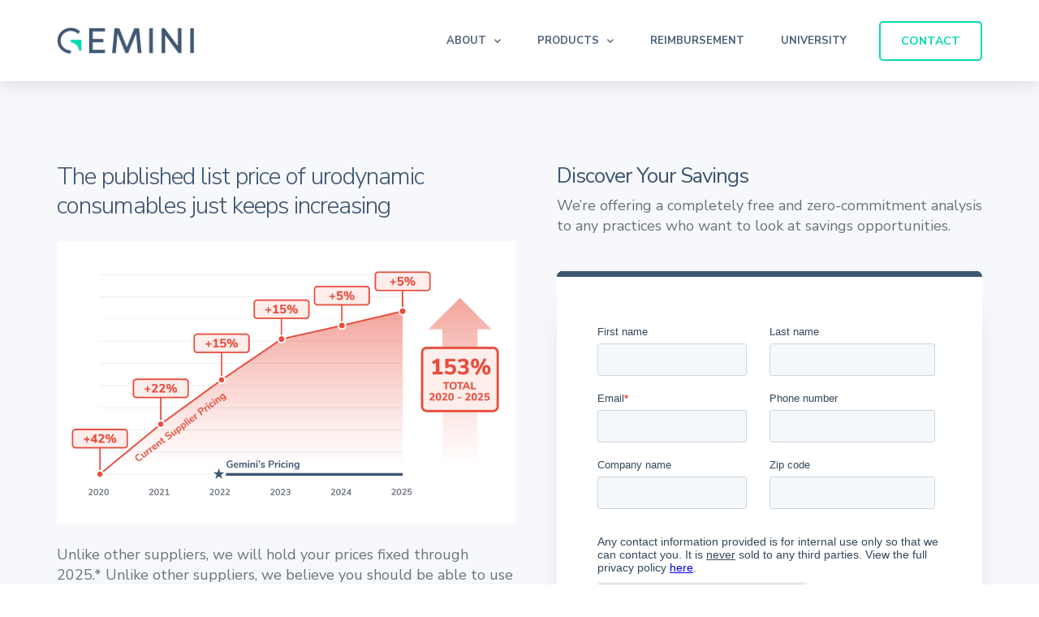

--- FILE ---
content_type: text/html; charset=UTF-8
request_url: https://www.geminimedtech.com/book-a-consultation/
body_size: 14865
content:
<!doctype html>
<html lang="en-US">
<head>
	<meta charset="UTF-8">
	<meta name="viewport" content="width=device-width, initial-scale=1">
	<link rel="profile" href="https://gmpg.org/xfn/11">
	<meta name='robots' content='index, follow, max-image-preview:large, max-snippet:-1, max-video-preview:-1' />
	<style>img:is([sizes="auto" i], [sizes^="auto," i]) { contain-intrinsic-size: 3000px 1500px }</style>
	
	<!-- This site is optimized with the Yoast SEO plugin v24.4 - https://yoast.com/wordpress/plugins/seo/ -->
	<title>Book a Consultation - Gemini Med Tech</title>
	<link rel="canonical" href="https://geminimedtech.com/book-a-consultation/" />
	<meta property="og:locale" content="en_US" />
	<meta property="og:type" content="article" />
	<meta property="og:title" content="Book a Consultation - Gemini Med Tech" />
	<meta property="og:description" content="The published list price of urodynamic consumables just keeps increasing Unlike other suppliers, we will hold your prices fixed through 2025.* Unlike other suppliers, we believe you should be able to use the consumables and equipment you want. We’ll never lock you in with “upgrades” that include barcodes to scan for name-brand catheters. You deserve [&hellip;]" />
	<meta property="og:url" content="https://geminimedtech.com/book-a-consultation/" />
	<meta property="og:site_name" content="Gemini Med Tech" />
	<meta property="article:modified_time" content="2025-01-15T15:27:20+00:00" />
	<meta property="og:image" content="https://geminimedtech.com/wp-content/uploads/2025/01/GMT-Consumable-Price-2025-1024x631.png" />
	<meta name="twitter:card" content="summary_large_image" />
	<meta name="twitter:label1" content="Est. reading time" />
	<meta name="twitter:data1" content="1 minute" />
	<script type="application/ld+json" class="yoast-schema-graph">{"@context":"https://schema.org","@graph":[{"@type":"WebPage","@id":"https://geminimedtech.com/book-a-consultation/","url":"https://geminimedtech.com/book-a-consultation/","name":"Book a Consultation - Gemini Med Tech","isPartOf":{"@id":"https://geminimedtech.com/#website"},"primaryImageOfPage":{"@id":"https://geminimedtech.com/book-a-consultation/#primaryimage"},"image":{"@id":"https://geminimedtech.com/book-a-consultation/#primaryimage"},"thumbnailUrl":"https://geminimedtech.com/wp-content/uploads/2025/01/GMT-Consumable-Price-2025-1024x631.png","datePublished":"2022-09-16T17:50:25+00:00","dateModified":"2025-01-15T15:27:20+00:00","breadcrumb":{"@id":"https://geminimedtech.com/book-a-consultation/#breadcrumb"},"inLanguage":"en-US","potentialAction":[{"@type":"ReadAction","target":["https://geminimedtech.com/book-a-consultation/"]}]},{"@type":"ImageObject","inLanguage":"en-US","@id":"https://geminimedtech.com/book-a-consultation/#primaryimage","url":"https://geminimedtech.com/wp-content/uploads/2025/01/GMT-Consumable-Price-2025-1024x631.png","contentUrl":"https://geminimedtech.com/wp-content/uploads/2025/01/GMT-Consumable-Price-2025-1024x631.png"},{"@type":"BreadcrumbList","@id":"https://geminimedtech.com/book-a-consultation/#breadcrumb","itemListElement":[{"@type":"ListItem","position":1,"name":"Home","item":"https://geminimedtech.com/"},{"@type":"ListItem","position":2,"name":"Book a Consultation"}]},{"@type":"WebSite","@id":"https://geminimedtech.com/#website","url":"https://geminimedtech.com/","name":"Gemini Med Tech","description":"","publisher":{"@id":"https://geminimedtech.com/#organization"},"potentialAction":[{"@type":"SearchAction","target":{"@type":"EntryPoint","urlTemplate":"https://geminimedtech.com/?s={search_term_string}"},"query-input":{"@type":"PropertyValueSpecification","valueRequired":true,"valueName":"search_term_string"}}],"inLanguage":"en-US"},{"@type":"Organization","@id":"https://geminimedtech.com/#organization","name":"Gemini Med Tech","url":"https://geminimedtech.com/","logo":{"@type":"ImageObject","inLanguage":"en-US","@id":"https://geminimedtech.com/#/schema/logo/image/","url":"https://www.geminimedtech.com/wp-content/uploads/2021/07/Gemini-Logo-1.png","contentUrl":"https://www.geminimedtech.com/wp-content/uploads/2021/07/Gemini-Logo-1.png","width":1400,"height":266,"caption":"Gemini Med Tech"},"image":{"@id":"https://geminimedtech.com/#/schema/logo/image/"}}]}</script>
	<!-- / Yoast SEO plugin. -->


<link rel='dns-prefetch' href='//www.geminimedtech.com' />
<link rel="alternate" type="application/rss+xml" title="Gemini Med Tech &raquo; Feed" href="https://www.geminimedtech.com/feed/" />
<link rel="alternate" type="application/rss+xml" title="Gemini Med Tech &raquo; Comments Feed" href="https://www.geminimedtech.com/comments/feed/" />
<script>
window._wpemojiSettings = {"baseUrl":"https:\/\/s.w.org\/images\/core\/emoji\/15.0.3\/72x72\/","ext":".png","svgUrl":"https:\/\/s.w.org\/images\/core\/emoji\/15.0.3\/svg\/","svgExt":".svg","source":{"concatemoji":"https:\/\/www.geminimedtech.com\/wp-includes\/js\/wp-emoji-release.min.js?ver=6.7.2"}};
/*! This file is auto-generated */
!function(i,n){var o,s,e;function c(e){try{var t={supportTests:e,timestamp:(new Date).valueOf()};sessionStorage.setItem(o,JSON.stringify(t))}catch(e){}}function p(e,t,n){e.clearRect(0,0,e.canvas.width,e.canvas.height),e.fillText(t,0,0);var t=new Uint32Array(e.getImageData(0,0,e.canvas.width,e.canvas.height).data),r=(e.clearRect(0,0,e.canvas.width,e.canvas.height),e.fillText(n,0,0),new Uint32Array(e.getImageData(0,0,e.canvas.width,e.canvas.height).data));return t.every(function(e,t){return e===r[t]})}function u(e,t,n){switch(t){case"flag":return n(e,"\ud83c\udff3\ufe0f\u200d\u26a7\ufe0f","\ud83c\udff3\ufe0f\u200b\u26a7\ufe0f")?!1:!n(e,"\ud83c\uddfa\ud83c\uddf3","\ud83c\uddfa\u200b\ud83c\uddf3")&&!n(e,"\ud83c\udff4\udb40\udc67\udb40\udc62\udb40\udc65\udb40\udc6e\udb40\udc67\udb40\udc7f","\ud83c\udff4\u200b\udb40\udc67\u200b\udb40\udc62\u200b\udb40\udc65\u200b\udb40\udc6e\u200b\udb40\udc67\u200b\udb40\udc7f");case"emoji":return!n(e,"\ud83d\udc26\u200d\u2b1b","\ud83d\udc26\u200b\u2b1b")}return!1}function f(e,t,n){var r="undefined"!=typeof WorkerGlobalScope&&self instanceof WorkerGlobalScope?new OffscreenCanvas(300,150):i.createElement("canvas"),a=r.getContext("2d",{willReadFrequently:!0}),o=(a.textBaseline="top",a.font="600 32px Arial",{});return e.forEach(function(e){o[e]=t(a,e,n)}),o}function t(e){var t=i.createElement("script");t.src=e,t.defer=!0,i.head.appendChild(t)}"undefined"!=typeof Promise&&(o="wpEmojiSettingsSupports",s=["flag","emoji"],n.supports={everything:!0,everythingExceptFlag:!0},e=new Promise(function(e){i.addEventListener("DOMContentLoaded",e,{once:!0})}),new Promise(function(t){var n=function(){try{var e=JSON.parse(sessionStorage.getItem(o));if("object"==typeof e&&"number"==typeof e.timestamp&&(new Date).valueOf()<e.timestamp+604800&&"object"==typeof e.supportTests)return e.supportTests}catch(e){}return null}();if(!n){if("undefined"!=typeof Worker&&"undefined"!=typeof OffscreenCanvas&&"undefined"!=typeof URL&&URL.createObjectURL&&"undefined"!=typeof Blob)try{var e="postMessage("+f.toString()+"("+[JSON.stringify(s),u.toString(),p.toString()].join(",")+"));",r=new Blob([e],{type:"text/javascript"}),a=new Worker(URL.createObjectURL(r),{name:"wpTestEmojiSupports"});return void(a.onmessage=function(e){c(n=e.data),a.terminate(),t(n)})}catch(e){}c(n=f(s,u,p))}t(n)}).then(function(e){for(var t in e)n.supports[t]=e[t],n.supports.everything=n.supports.everything&&n.supports[t],"flag"!==t&&(n.supports.everythingExceptFlag=n.supports.everythingExceptFlag&&n.supports[t]);n.supports.everythingExceptFlag=n.supports.everythingExceptFlag&&!n.supports.flag,n.DOMReady=!1,n.readyCallback=function(){n.DOMReady=!0}}).then(function(){return e}).then(function(){var e;n.supports.everything||(n.readyCallback(),(e=n.source||{}).concatemoji?t(e.concatemoji):e.wpemoji&&e.twemoji&&(t(e.twemoji),t(e.wpemoji)))}))}((window,document),window._wpemojiSettings);
</script>
<style id='wp-emoji-styles-inline-css'>

	img.wp-smiley, img.emoji {
		display: inline !important;
		border: none !important;
		box-shadow: none !important;
		height: 1em !important;
		width: 1em !important;
		margin: 0 0.07em !important;
		vertical-align: -0.1em !important;
		background: none !important;
		padding: 0 !important;
	}
</style>
<style id='global-styles-inline-css'>
:root{--wp--preset--aspect-ratio--square: 1;--wp--preset--aspect-ratio--4-3: 4/3;--wp--preset--aspect-ratio--3-4: 3/4;--wp--preset--aspect-ratio--3-2: 3/2;--wp--preset--aspect-ratio--2-3: 2/3;--wp--preset--aspect-ratio--16-9: 16/9;--wp--preset--aspect-ratio--9-16: 9/16;--wp--preset--color--black: #000000;--wp--preset--color--cyan-bluish-gray: #abb8c3;--wp--preset--color--white: #ffffff;--wp--preset--color--pale-pink: #f78da7;--wp--preset--color--vivid-red: #cf2e2e;--wp--preset--color--luminous-vivid-orange: #ff6900;--wp--preset--color--luminous-vivid-amber: #fcb900;--wp--preset--color--light-green-cyan: #7bdcb5;--wp--preset--color--vivid-green-cyan: #00d084;--wp--preset--color--pale-cyan-blue: #8ed1fc;--wp--preset--color--vivid-cyan-blue: #0693e3;--wp--preset--color--vivid-purple: #9b51e0;--wp--preset--gradient--vivid-cyan-blue-to-vivid-purple: linear-gradient(135deg,rgba(6,147,227,1) 0%,rgb(155,81,224) 100%);--wp--preset--gradient--light-green-cyan-to-vivid-green-cyan: linear-gradient(135deg,rgb(122,220,180) 0%,rgb(0,208,130) 100%);--wp--preset--gradient--luminous-vivid-amber-to-luminous-vivid-orange: linear-gradient(135deg,rgba(252,185,0,1) 0%,rgba(255,105,0,1) 100%);--wp--preset--gradient--luminous-vivid-orange-to-vivid-red: linear-gradient(135deg,rgba(255,105,0,1) 0%,rgb(207,46,46) 100%);--wp--preset--gradient--very-light-gray-to-cyan-bluish-gray: linear-gradient(135deg,rgb(238,238,238) 0%,rgb(169,184,195) 100%);--wp--preset--gradient--cool-to-warm-spectrum: linear-gradient(135deg,rgb(74,234,220) 0%,rgb(151,120,209) 20%,rgb(207,42,186) 40%,rgb(238,44,130) 60%,rgb(251,105,98) 80%,rgb(254,248,76) 100%);--wp--preset--gradient--blush-light-purple: linear-gradient(135deg,rgb(255,206,236) 0%,rgb(152,150,240) 100%);--wp--preset--gradient--blush-bordeaux: linear-gradient(135deg,rgb(254,205,165) 0%,rgb(254,45,45) 50%,rgb(107,0,62) 100%);--wp--preset--gradient--luminous-dusk: linear-gradient(135deg,rgb(255,203,112) 0%,rgb(199,81,192) 50%,rgb(65,88,208) 100%);--wp--preset--gradient--pale-ocean: linear-gradient(135deg,rgb(255,245,203) 0%,rgb(182,227,212) 50%,rgb(51,167,181) 100%);--wp--preset--gradient--electric-grass: linear-gradient(135deg,rgb(202,248,128) 0%,rgb(113,206,126) 100%);--wp--preset--gradient--midnight: linear-gradient(135deg,rgb(2,3,129) 0%,rgb(40,116,252) 100%);--wp--preset--font-size--small: 13px;--wp--preset--font-size--medium: 20px;--wp--preset--font-size--large: 36px;--wp--preset--font-size--x-large: 42px;--wp--preset--spacing--20: 0.44rem;--wp--preset--spacing--30: 0.67rem;--wp--preset--spacing--40: 1rem;--wp--preset--spacing--50: 1.5rem;--wp--preset--spacing--60: 2.25rem;--wp--preset--spacing--70: 3.38rem;--wp--preset--spacing--80: 5.06rem;--wp--preset--shadow--natural: 6px 6px 9px rgba(0, 0, 0, 0.2);--wp--preset--shadow--deep: 12px 12px 50px rgba(0, 0, 0, 0.4);--wp--preset--shadow--sharp: 6px 6px 0px rgba(0, 0, 0, 0.2);--wp--preset--shadow--outlined: 6px 6px 0px -3px rgba(255, 255, 255, 1), 6px 6px rgba(0, 0, 0, 1);--wp--preset--shadow--crisp: 6px 6px 0px rgba(0, 0, 0, 1);}:root { --wp--style--global--content-size: 800px;--wp--style--global--wide-size: 1200px; }:where(body) { margin: 0; }.wp-site-blocks > .alignleft { float: left; margin-right: 2em; }.wp-site-blocks > .alignright { float: right; margin-left: 2em; }.wp-site-blocks > .aligncenter { justify-content: center; margin-left: auto; margin-right: auto; }:where(.wp-site-blocks) > * { margin-block-start: 24px; margin-block-end: 0; }:where(.wp-site-blocks) > :first-child { margin-block-start: 0; }:where(.wp-site-blocks) > :last-child { margin-block-end: 0; }:root { --wp--style--block-gap: 24px; }:root :where(.is-layout-flow) > :first-child{margin-block-start: 0;}:root :where(.is-layout-flow) > :last-child{margin-block-end: 0;}:root :where(.is-layout-flow) > *{margin-block-start: 24px;margin-block-end: 0;}:root :where(.is-layout-constrained) > :first-child{margin-block-start: 0;}:root :where(.is-layout-constrained) > :last-child{margin-block-end: 0;}:root :where(.is-layout-constrained) > *{margin-block-start: 24px;margin-block-end: 0;}:root :where(.is-layout-flex){gap: 24px;}:root :where(.is-layout-grid){gap: 24px;}.is-layout-flow > .alignleft{float: left;margin-inline-start: 0;margin-inline-end: 2em;}.is-layout-flow > .alignright{float: right;margin-inline-start: 2em;margin-inline-end: 0;}.is-layout-flow > .aligncenter{margin-left: auto !important;margin-right: auto !important;}.is-layout-constrained > .alignleft{float: left;margin-inline-start: 0;margin-inline-end: 2em;}.is-layout-constrained > .alignright{float: right;margin-inline-start: 2em;margin-inline-end: 0;}.is-layout-constrained > .aligncenter{margin-left: auto !important;margin-right: auto !important;}.is-layout-constrained > :where(:not(.alignleft):not(.alignright):not(.alignfull)){max-width: var(--wp--style--global--content-size);margin-left: auto !important;margin-right: auto !important;}.is-layout-constrained > .alignwide{max-width: var(--wp--style--global--wide-size);}body .is-layout-flex{display: flex;}.is-layout-flex{flex-wrap: wrap;align-items: center;}.is-layout-flex > :is(*, div){margin: 0;}body .is-layout-grid{display: grid;}.is-layout-grid > :is(*, div){margin: 0;}body{padding-top: 0px;padding-right: 0px;padding-bottom: 0px;padding-left: 0px;}a:where(:not(.wp-element-button)){text-decoration: underline;}:root :where(.wp-element-button, .wp-block-button__link){background-color: #32373c;border-width: 0;color: #fff;font-family: inherit;font-size: inherit;line-height: inherit;padding: calc(0.667em + 2px) calc(1.333em + 2px);text-decoration: none;}.has-black-color{color: var(--wp--preset--color--black) !important;}.has-cyan-bluish-gray-color{color: var(--wp--preset--color--cyan-bluish-gray) !important;}.has-white-color{color: var(--wp--preset--color--white) !important;}.has-pale-pink-color{color: var(--wp--preset--color--pale-pink) !important;}.has-vivid-red-color{color: var(--wp--preset--color--vivid-red) !important;}.has-luminous-vivid-orange-color{color: var(--wp--preset--color--luminous-vivid-orange) !important;}.has-luminous-vivid-amber-color{color: var(--wp--preset--color--luminous-vivid-amber) !important;}.has-light-green-cyan-color{color: var(--wp--preset--color--light-green-cyan) !important;}.has-vivid-green-cyan-color{color: var(--wp--preset--color--vivid-green-cyan) !important;}.has-pale-cyan-blue-color{color: var(--wp--preset--color--pale-cyan-blue) !important;}.has-vivid-cyan-blue-color{color: var(--wp--preset--color--vivid-cyan-blue) !important;}.has-vivid-purple-color{color: var(--wp--preset--color--vivid-purple) !important;}.has-black-background-color{background-color: var(--wp--preset--color--black) !important;}.has-cyan-bluish-gray-background-color{background-color: var(--wp--preset--color--cyan-bluish-gray) !important;}.has-white-background-color{background-color: var(--wp--preset--color--white) !important;}.has-pale-pink-background-color{background-color: var(--wp--preset--color--pale-pink) !important;}.has-vivid-red-background-color{background-color: var(--wp--preset--color--vivid-red) !important;}.has-luminous-vivid-orange-background-color{background-color: var(--wp--preset--color--luminous-vivid-orange) !important;}.has-luminous-vivid-amber-background-color{background-color: var(--wp--preset--color--luminous-vivid-amber) !important;}.has-light-green-cyan-background-color{background-color: var(--wp--preset--color--light-green-cyan) !important;}.has-vivid-green-cyan-background-color{background-color: var(--wp--preset--color--vivid-green-cyan) !important;}.has-pale-cyan-blue-background-color{background-color: var(--wp--preset--color--pale-cyan-blue) !important;}.has-vivid-cyan-blue-background-color{background-color: var(--wp--preset--color--vivid-cyan-blue) !important;}.has-vivid-purple-background-color{background-color: var(--wp--preset--color--vivid-purple) !important;}.has-black-border-color{border-color: var(--wp--preset--color--black) !important;}.has-cyan-bluish-gray-border-color{border-color: var(--wp--preset--color--cyan-bluish-gray) !important;}.has-white-border-color{border-color: var(--wp--preset--color--white) !important;}.has-pale-pink-border-color{border-color: var(--wp--preset--color--pale-pink) !important;}.has-vivid-red-border-color{border-color: var(--wp--preset--color--vivid-red) !important;}.has-luminous-vivid-orange-border-color{border-color: var(--wp--preset--color--luminous-vivid-orange) !important;}.has-luminous-vivid-amber-border-color{border-color: var(--wp--preset--color--luminous-vivid-amber) !important;}.has-light-green-cyan-border-color{border-color: var(--wp--preset--color--light-green-cyan) !important;}.has-vivid-green-cyan-border-color{border-color: var(--wp--preset--color--vivid-green-cyan) !important;}.has-pale-cyan-blue-border-color{border-color: var(--wp--preset--color--pale-cyan-blue) !important;}.has-vivid-cyan-blue-border-color{border-color: var(--wp--preset--color--vivid-cyan-blue) !important;}.has-vivid-purple-border-color{border-color: var(--wp--preset--color--vivid-purple) !important;}.has-vivid-cyan-blue-to-vivid-purple-gradient-background{background: var(--wp--preset--gradient--vivid-cyan-blue-to-vivid-purple) !important;}.has-light-green-cyan-to-vivid-green-cyan-gradient-background{background: var(--wp--preset--gradient--light-green-cyan-to-vivid-green-cyan) !important;}.has-luminous-vivid-amber-to-luminous-vivid-orange-gradient-background{background: var(--wp--preset--gradient--luminous-vivid-amber-to-luminous-vivid-orange) !important;}.has-luminous-vivid-orange-to-vivid-red-gradient-background{background: var(--wp--preset--gradient--luminous-vivid-orange-to-vivid-red) !important;}.has-very-light-gray-to-cyan-bluish-gray-gradient-background{background: var(--wp--preset--gradient--very-light-gray-to-cyan-bluish-gray) !important;}.has-cool-to-warm-spectrum-gradient-background{background: var(--wp--preset--gradient--cool-to-warm-spectrum) !important;}.has-blush-light-purple-gradient-background{background: var(--wp--preset--gradient--blush-light-purple) !important;}.has-blush-bordeaux-gradient-background{background: var(--wp--preset--gradient--blush-bordeaux) !important;}.has-luminous-dusk-gradient-background{background: var(--wp--preset--gradient--luminous-dusk) !important;}.has-pale-ocean-gradient-background{background: var(--wp--preset--gradient--pale-ocean) !important;}.has-electric-grass-gradient-background{background: var(--wp--preset--gradient--electric-grass) !important;}.has-midnight-gradient-background{background: var(--wp--preset--gradient--midnight) !important;}.has-small-font-size{font-size: var(--wp--preset--font-size--small) !important;}.has-medium-font-size{font-size: var(--wp--preset--font-size--medium) !important;}.has-large-font-size{font-size: var(--wp--preset--font-size--large) !important;}.has-x-large-font-size{font-size: var(--wp--preset--font-size--x-large) !important;}
:root :where(.wp-block-pullquote){font-size: 1.5em;line-height: 1.6;}
</style>
<link rel='stylesheet' id='hello-elementor-css' href='https://www.geminimedtech.com/wp-content/themes/hello-elementor/style.min.css?ver=3.3.0' media='all' />
<link rel='stylesheet' id='hello-elementor-theme-style-css' href='https://www.geminimedtech.com/wp-content/themes/hello-elementor/theme.min.css?ver=3.3.0' media='all' />
<link rel='stylesheet' id='hello-elementor-header-footer-css' href='https://www.geminimedtech.com/wp-content/themes/hello-elementor/header-footer.min.css?ver=3.3.0' media='all' />
<link rel='stylesheet' id='elementor-frontend-css' href='https://www.geminimedtech.com/wp-content/plugins/elementor/assets/css/frontend.min.css?ver=3.27.4' media='all' />
<link rel='stylesheet' id='elementor-post-5-css' href='https://www.geminimedtech.com/wp-content/uploads/elementor/css/post-5.css?ver=1734707134' media='all' />
<link rel='stylesheet' id='elementor-icons-css' href='https://www.geminimedtech.com/wp-content/plugins/elementor/assets/lib/eicons/css/elementor-icons.min.css?ver=5.35.0' media='all' />
<link rel='stylesheet' id='elementor-pro-css' href='https://www.geminimedtech.com/wp-content/plugins/elementor-pro/assets/css/frontend.min.css?ver=3.23.0' media='all' />
<link rel='stylesheet' id='elementor-post-5759-css' href='https://www.geminimedtech.com/wp-content/uploads/elementor/css/post-5759.css?ver=1736954856' media='all' />
<link rel='stylesheet' id='elementor-post-22-css' href='https://www.geminimedtech.com/wp-content/uploads/elementor/css/post-22.css?ver=1734707134' media='all' />
<link rel='stylesheet' id='elementor-post-416-css' href='https://www.geminimedtech.com/wp-content/uploads/elementor/css/post-416.css?ver=1767384789' media='all' />
<link rel='stylesheet' id='hello-elementor-child-style-css' href='https://www.geminimedtech.com/wp-content/themes/hello-child-theme/style.css?ver=1.0.0' media='all' />
<link rel='stylesheet' id='eael-general-css' href='https://www.geminimedtech.com/wp-content/plugins/essential-addons-for-elementor-lite/assets/front-end/css/view/general.min.css?ver=6.1.2' media='all' />
<link rel='stylesheet' id='google-fonts-1-css' href='https://fonts.googleapis.com/css?family=Nunito+Sans%3A100%2C100italic%2C200%2C200italic%2C300%2C300italic%2C400%2C400italic%2C500%2C500italic%2C600%2C600italic%2C700%2C700italic%2C800%2C800italic%2C900%2C900italic%7CRoboto%3A100%2C100italic%2C200%2C200italic%2C300%2C300italic%2C400%2C400italic%2C500%2C500italic%2C600%2C600italic%2C700%2C700italic%2C800%2C800italic%2C900%2C900italic&#038;display=auto&#038;ver=6.7.2' media='all' />
<link rel='stylesheet' id='elementor-icons-shared-0-css' href='https://www.geminimedtech.com/wp-content/plugins/elementor/assets/lib/font-awesome/css/fontawesome.min.css?ver=5.15.3' media='all' />
<link rel='stylesheet' id='elementor-icons-fa-solid-css' href='https://www.geminimedtech.com/wp-content/plugins/elementor/assets/lib/font-awesome/css/solid.min.css?ver=5.15.3' media='all' />
<link rel='stylesheet' id='elementor-icons-fa-brands-css' href='https://www.geminimedtech.com/wp-content/plugins/elementor/assets/lib/font-awesome/css/brands.min.css?ver=5.15.3' media='all' />
<link rel="preconnect" href="https://fonts.gstatic.com/" crossorigin><script src="https://www.geminimedtech.com/wp-includes/js/jquery/jquery.min.js?ver=3.7.1" id="jquery-core-js"></script>
<script src="https://www.geminimedtech.com/wp-includes/js/jquery/jquery-migrate.min.js?ver=3.4.1" id="jquery-migrate-js"></script>
<link rel="https://api.w.org/" href="https://www.geminimedtech.com/wp-json/" /><link rel="alternate" title="JSON" type="application/json" href="https://www.geminimedtech.com/wp-json/wp/v2/pages/5759" /><link rel="EditURI" type="application/rsd+xml" title="RSD" href="https://www.geminimedtech.com/xmlrpc.php?rsd" />
<meta name="generator" content="WordPress 6.7.2" />
<link rel='shortlink' href='https://www.geminimedtech.com/?p=5759' />
<link rel="alternate" title="oEmbed (JSON)" type="application/json+oembed" href="https://www.geminimedtech.com/wp-json/oembed/1.0/embed?url=https%3A%2F%2Fwww.geminimedtech.com%2Fbook-a-consultation%2F" />
<link rel="alternate" title="oEmbed (XML)" type="text/xml+oembed" href="https://www.geminimedtech.com/wp-json/oembed/1.0/embed?url=https%3A%2F%2Fwww.geminimedtech.com%2Fbook-a-consultation%2F&#038;format=xml" />
<meta name="generator" content="Elementor 3.27.4; features: additional_custom_breakpoints; settings: css_print_method-external, google_font-enabled, font_display-auto">
<!-- Google Tag Manager -->
<script>(function(w,d,s,l,i){w[l]=w[l]||[];w[l].push({'gtm.start':
new Date().getTime(),event:'gtm.js'});var f=d.getElementsByTagName(s)[0],
j=d.createElement(s),dl=l!='dataLayer'?'&l='+l:'';j.async=true;j.src=
'https://www.googletagmanager.com/gtm.js?id='+i+dl;f.parentNode.insertBefore(j,f);
})(window,document,'script','dataLayer','GTM-TF8WLCP');</script>
<!-- End Google Tag Manager -->
			<style>
				.e-con.e-parent:nth-of-type(n+4):not(.e-lazyloaded):not(.e-no-lazyload),
				.e-con.e-parent:nth-of-type(n+4):not(.e-lazyloaded):not(.e-no-lazyload) * {
					background-image: none !important;
				}
				@media screen and (max-height: 1024px) {
					.e-con.e-parent:nth-of-type(n+3):not(.e-lazyloaded):not(.e-no-lazyload),
					.e-con.e-parent:nth-of-type(n+3):not(.e-lazyloaded):not(.e-no-lazyload) * {
						background-image: none !important;
					}
				}
				@media screen and (max-height: 640px) {
					.e-con.e-parent:nth-of-type(n+2):not(.e-lazyloaded):not(.e-no-lazyload),
					.e-con.e-parent:nth-of-type(n+2):not(.e-lazyloaded):not(.e-no-lazyload) * {
						background-image: none !important;
					}
				}
			</style>
			<link rel="icon" href="https://www.geminimedtech.com/wp-content/uploads/2021/07/Gemini-G-150x150.png" sizes="32x32" />
<link rel="icon" href="https://www.geminimedtech.com/wp-content/uploads/2021/07/Gemini-G-300x300.png" sizes="192x192" />
<link rel="apple-touch-icon" href="https://www.geminimedtech.com/wp-content/uploads/2021/07/Gemini-G-300x300.png" />
<meta name="msapplication-TileImage" content="https://www.geminimedtech.com/wp-content/uploads/2021/07/Gemini-G-300x300.png" />
</head>
<body class="page-template-default page page-id-5759 wp-custom-logo wp-embed-responsive theme-default elementor-default elementor-template-full-width elementor-kit-5 elementor-page elementor-page-5759">

<!-- Google Tag Manager (noscript) -->
<noscript><iframe src="https://www.googletagmanager.com/ns.html?id=GTM-TF8WLCP"
height="0" width="0" style="display:none;visibility:hidden"></iframe></noscript>
<!-- End Google Tag Manager (noscript) -->

<a class="skip-link screen-reader-text" href="#content">Skip to content</a>

		<div data-elementor-type="header" data-elementor-id="22" class="elementor elementor-22 elementor-location-header" data-elementor-post-type="elementor_library">
					<header data-particle_enable="false" data-particle-mobile-disabled="false" class="elementor-section elementor-top-section elementor-element elementor-element-1945997f elementor-section-stretched elementor-section-height-min-height elementor-section-boxed elementor-section-height-default elementor-section-items-middle" data-id="1945997f" data-element_type="section" data-settings="{&quot;background_background&quot;:&quot;classic&quot;,&quot;stretch_section&quot;:&quot;section-stretched&quot;,&quot;motion_fx_motion_fx_scrolling&quot;:&quot;yes&quot;,&quot;sticky&quot;:&quot;top&quot;,&quot;animation&quot;:&quot;none&quot;,&quot;motion_fx_devices&quot;:[&quot;desktop&quot;,&quot;tablet&quot;,&quot;mobile&quot;],&quot;sticky_on&quot;:[&quot;desktop&quot;,&quot;tablet&quot;,&quot;mobile&quot;],&quot;sticky_offset&quot;:0,&quot;sticky_effects_offset&quot;:0}">
						<div class="elementor-container elementor-column-gap-no">
					<div class="elementor-column elementor-col-50 elementor-top-column elementor-element elementor-element-387ed7e8" data-id="387ed7e8" data-element_type="column">
			<div class="elementor-widget-wrap elementor-element-populated">
						<div class="elementor-element elementor-element-7e3d89b elementor-widget__width-auto elementor-widget-tablet__width-auto elementor-widget-mobile__width-auto elementor-widget elementor-widget-theme-site-logo elementor-widget-image" data-id="7e3d89b" data-element_type="widget" data-widget_type="theme-site-logo.default">
				<div class="elementor-widget-container">
											<a href="https://www.geminimedtech.com">
			<img src="https://www.geminimedtech.com/wp-content/uploads/2021/07/Gemini-Logo-1.png" title="Gemini-Logo" alt="Gemini-Logo" loading="lazy" />				</a>
											</div>
				</div>
					</div>
		</div>
				<div class="elementor-column elementor-col-50 elementor-top-column elementor-element elementor-element-47d7591" data-id="47d7591" data-element_type="column">
			<div class="elementor-widget-wrap elementor-element-populated">
						<div class="elementor-element elementor-element-95e9d14 elementor-nav-menu--stretch elementor-widget__width-auto elementor-widget-tablet__width-auto elementor-widget-mobile__width-auto elementor-nav-menu__align-end elementor-nav-menu--dropdown-tablet elementor-nav-menu__text-align-aside elementor-nav-menu--toggle elementor-nav-menu--burger elementor-widget elementor-widget-nav-menu" data-id="95e9d14" data-element_type="widget" data-settings="{&quot;full_width&quot;:&quot;stretch&quot;,&quot;submenu_icon&quot;:{&quot;value&quot;:&quot;&lt;i class=\&quot;fas fa-chevron-down\&quot;&gt;&lt;\/i&gt;&quot;,&quot;library&quot;:&quot;fa-solid&quot;},&quot;layout&quot;:&quot;horizontal&quot;,&quot;toggle&quot;:&quot;burger&quot;}" data-widget_type="nav-menu.default">
				<div class="elementor-widget-container">
								<nav aria-label="Menu" class="elementor-nav-menu--main elementor-nav-menu__container elementor-nav-menu--layout-horizontal e--pointer-underline e--animation-grow">
				<ul id="menu-1-95e9d14" class="elementor-nav-menu"><li class="menu-item menu-item-type-custom menu-item-object-custom menu-item-has-children menu-item-2260"><a class="elementor-item">About</a>
<ul class="sub-menu elementor-nav-menu--dropdown">
	<li class="menu-item menu-item-type-post_type menu-item-object-page menu-item-5897"><a href="https://www.geminimedtech.com/about-gemini/" class="elementor-sub-item">About Gemini</a></li>
	<li class="menu-item menu-item-type-post_type menu-item-object-page menu-item-8060"><a href="https://www.geminimedtech.com/news/" class="elementor-sub-item">News</a></li>
	<li class="menu-item menu-item-type-custom menu-item-object-custom menu-item-2395"><a href="/resources-events#events" class="elementor-sub-item elementor-item-anchor">Events</a></li>
</ul>
</li>
<li class="menu-item menu-item-type-post_type menu-item-object-page menu-item-has-children menu-item-4788"><a href="https://www.geminimedtech.com/products/" class="elementor-item">Products</a>
<ul class="sub-menu elementor-nav-menu--dropdown">
	<li class="menu-item menu-item-type-post_type menu-item-object-page menu-item-252"><a href="https://www.geminimedtech.com/atmos/" class="elementor-sub-item">Atmos Catheters</a></li>
	<li class="menu-item menu-item-type-post_type menu-item-object-page menu-item-5273"><a href="https://www.geminimedtech.com/urodynamics-systems/" class="elementor-sub-item">UDS Systems</a></li>
	<li class="menu-item menu-item-type-post_type menu-item-object-page menu-item-5674"><a href="https://www.geminimedtech.com/uroflowmeters/" class="elementor-sub-item">Uroflowmeters</a></li>
	<li class="menu-item menu-item-type-post_type menu-item-object-page menu-item-6771"><a href="https://www.geminimedtech.com/bladder-scanners/" class="elementor-sub-item">Bladder Scanners</a></li>
	<li class="menu-item menu-item-type-custom menu-item-object-custom menu-item-has-children menu-item-8286"><a href="#" class="elementor-sub-item elementor-item-anchor">Examination and Procedure Chairs</a>
	<ul class="sub-menu elementor-nav-menu--dropdown">
		<li class="menu-item menu-item-type-post_type menu-item-object-page menu-item-7248"><a href="https://www.geminimedtech.com/arco-matic-examination-procedure-chair/" class="elementor-sub-item">arco-matic 300 M</a></li>
		<li class="menu-item menu-item-type-post_type menu-item-object-page menu-item-8287"><a href="https://www.geminimedtech.com/medi-matic-examination-and-procedure-chair/" class="elementor-sub-item">medi-matic</a></li>
	</ul>
</li>
	<li class="menu-item menu-item-type-post_type menu-item-object-page menu-item-1883"><a href="https://www.geminimedtech.com/products/" class="elementor-sub-item">All Products</a></li>
	<li class="menu-item menu-item-type-custom menu-item-object-custom menu-item-2261"><a href="/resources-events#resources" class="elementor-sub-item elementor-item-anchor">Resources</a></li>
</ul>
</li>
<li class="menu-item menu-item-type-post_type menu-item-object-page menu-item-6006"><a href="https://www.geminimedtech.com/reimbursements/" class="elementor-item">Reimbursement</a></li>
<li class="menu-item menu-item-type-post_type menu-item-object-page menu-item-7796"><a href="https://www.geminimedtech.com/university/" class="elementor-item">University</a></li>
</ul>			</nav>
					<div class="elementor-menu-toggle" role="button" tabindex="0" aria-label="Menu Toggle" aria-expanded="false">
			<i aria-hidden="true" role="presentation" class="elementor-menu-toggle__icon--open eicon-menu-bar"></i><i aria-hidden="true" role="presentation" class="elementor-menu-toggle__icon--close eicon-close"></i>			<span class="elementor-screen-only">Menu</span>
		</div>
					<nav class="elementor-nav-menu--dropdown elementor-nav-menu__container" aria-hidden="true">
				<ul id="menu-2-95e9d14" class="elementor-nav-menu"><li class="menu-item menu-item-type-custom menu-item-object-custom menu-item-has-children menu-item-2260"><a class="elementor-item" tabindex="-1">About</a>
<ul class="sub-menu elementor-nav-menu--dropdown">
	<li class="menu-item menu-item-type-post_type menu-item-object-page menu-item-5897"><a href="https://www.geminimedtech.com/about-gemini/" class="elementor-sub-item" tabindex="-1">About Gemini</a></li>
	<li class="menu-item menu-item-type-post_type menu-item-object-page menu-item-8060"><a href="https://www.geminimedtech.com/news/" class="elementor-sub-item" tabindex="-1">News</a></li>
	<li class="menu-item menu-item-type-custom menu-item-object-custom menu-item-2395"><a href="/resources-events#events" class="elementor-sub-item elementor-item-anchor" tabindex="-1">Events</a></li>
</ul>
</li>
<li class="menu-item menu-item-type-post_type menu-item-object-page menu-item-has-children menu-item-4788"><a href="https://www.geminimedtech.com/products/" class="elementor-item" tabindex="-1">Products</a>
<ul class="sub-menu elementor-nav-menu--dropdown">
	<li class="menu-item menu-item-type-post_type menu-item-object-page menu-item-252"><a href="https://www.geminimedtech.com/atmos/" class="elementor-sub-item" tabindex="-1">Atmos Catheters</a></li>
	<li class="menu-item menu-item-type-post_type menu-item-object-page menu-item-5273"><a href="https://www.geminimedtech.com/urodynamics-systems/" class="elementor-sub-item" tabindex="-1">UDS Systems</a></li>
	<li class="menu-item menu-item-type-post_type menu-item-object-page menu-item-5674"><a href="https://www.geminimedtech.com/uroflowmeters/" class="elementor-sub-item" tabindex="-1">Uroflowmeters</a></li>
	<li class="menu-item menu-item-type-post_type menu-item-object-page menu-item-6771"><a href="https://www.geminimedtech.com/bladder-scanners/" class="elementor-sub-item" tabindex="-1">Bladder Scanners</a></li>
	<li class="menu-item menu-item-type-custom menu-item-object-custom menu-item-has-children menu-item-8286"><a href="#" class="elementor-sub-item elementor-item-anchor" tabindex="-1">Examination and Procedure Chairs</a>
	<ul class="sub-menu elementor-nav-menu--dropdown">
		<li class="menu-item menu-item-type-post_type menu-item-object-page menu-item-7248"><a href="https://www.geminimedtech.com/arco-matic-examination-procedure-chair/" class="elementor-sub-item" tabindex="-1">arco-matic 300 M</a></li>
		<li class="menu-item menu-item-type-post_type menu-item-object-page menu-item-8287"><a href="https://www.geminimedtech.com/medi-matic-examination-and-procedure-chair/" class="elementor-sub-item" tabindex="-1">medi-matic</a></li>
	</ul>
</li>
	<li class="menu-item menu-item-type-post_type menu-item-object-page menu-item-1883"><a href="https://www.geminimedtech.com/products/" class="elementor-sub-item" tabindex="-1">All Products</a></li>
	<li class="menu-item menu-item-type-custom menu-item-object-custom menu-item-2261"><a href="/resources-events#resources" class="elementor-sub-item elementor-item-anchor" tabindex="-1">Resources</a></li>
</ul>
</li>
<li class="menu-item menu-item-type-post_type menu-item-object-page menu-item-6006"><a href="https://www.geminimedtech.com/reimbursements/" class="elementor-item" tabindex="-1">Reimbursement</a></li>
<li class="menu-item menu-item-type-post_type menu-item-object-page menu-item-7796"><a href="https://www.geminimedtech.com/university/" class="elementor-item" tabindex="-1">University</a></li>
</ul>			</nav>
						</div>
				</div>
				<div class="elementor-element elementor-element-1fc323f elementor-align-right elementor-tablet-align-right elementor-hidden-phone elementor-widget__width-auto elementor-widget-tablet__width-auto elementor-widget-mobile__width-auto elementor-widget elementor-widget-button" data-id="1fc323f" data-element_type="widget" data-widget_type="button.default">
				<div class="elementor-widget-container">
									<div class="elementor-button-wrapper">
					<a class="elementor-button elementor-button-link elementor-size-sm" href="https://geminimedtech.com/contact/">
						<span class="elementor-button-content-wrapper">
									<span class="elementor-button-text">Contact</span>
					</span>
					</a>
				</div>
								</div>
				</div>
					</div>
		</div>
					</div>
		</header>
				</div>
				<div data-elementor-type="wp-page" data-elementor-id="5759" class="elementor elementor-5759" data-elementor-post-type="page">
						<section data-particle_enable="false" data-particle-mobile-disabled="false" class="elementor-section elementor-top-section elementor-element elementor-element-d25747e elementor-section-boxed elementor-section-height-default elementor-section-height-default" data-id="d25747e" data-element_type="section" data-settings="{&quot;background_background&quot;:&quot;classic&quot;}">
							<div class="elementor-background-overlay"></div>
							<div class="elementor-container elementor-column-gap-default">
					<div class="elementor-column elementor-col-50 elementor-top-column elementor-element elementor-element-9570692" data-id="9570692" data-element_type="column">
			<div class="elementor-widget-wrap elementor-element-populated">
						<div class="elementor-element elementor-element-e108b14 elementor-widget elementor-widget-heading" data-id="e108b14" data-element_type="widget" data-widget_type="heading.default">
				<div class="elementor-widget-container">
					<h2 class="elementor-heading-title elementor-size-default">The published list price of urodynamic consumables just keeps increasing</h2>				</div>
				</div>
				<div class="elementor-element elementor-element-1ed75da elementor-widget elementor-widget-image" data-id="1ed75da" data-element_type="widget" data-widget_type="image.default">
				<div class="elementor-widget-container">
															<img fetchpriority="high" decoding="async" width="800" height="493" src="https://www.geminimedtech.com/wp-content/uploads/2025/01/GMT-Consumable-Price-2025-1024x631.png" class="attachment-large size-large wp-image-7808" alt="" srcset="https://www.geminimedtech.com/wp-content/uploads/2025/01/GMT-Consumable-Price-2025-1024x631.png 1024w, https://www.geminimedtech.com/wp-content/uploads/2025/01/GMT-Consumable-Price-2025-300x185.png 300w, https://www.geminimedtech.com/wp-content/uploads/2025/01/GMT-Consumable-Price-2025-768x474.png 768w, https://www.geminimedtech.com/wp-content/uploads/2025/01/GMT-Consumable-Price-2025.png 1200w" sizes="(max-width: 800px) 100vw, 800px" />															</div>
				</div>
				<div class="elementor-element elementor-element-03ee10e elementor-widget elementor-widget-text-editor" data-id="03ee10e" data-element_type="widget" data-widget_type="text-editor.default">
				<div class="elementor-widget-container">
									<p>Unlike other suppliers, we will hold your prices fixed through 2025.* Unlike other suppliers, we believe you should be able to use the consumables and equipment you want. We’ll never lock you in with <a href="https://geminimedtech.com/2022/10/26/the-truth-behind-barcodes-for-urodynamic-consumables-and-equipment/">“upgrades” that include barcodes</a> to scan for name-brand catheters.</p><p><strong>You deserve that choice.</strong></p>								</div>
				</div>
				<div class="elementor-element elementor-element-6bba872 elementor-widget elementor-widget-text-editor" data-id="6bba872" data-element_type="widget" data-widget_type="text-editor.default">
				<div class="elementor-widget-container">
									<p>*Gemini may change its policy and published pricing at any time. Customers that make the switch to Gemini prior to any future change will continue to participate at their current pricing fixed through December 2025</p>								</div>
				</div>
					</div>
		</div>
				<div class="elementor-column elementor-col-50 elementor-top-column elementor-element elementor-element-1ffd4ce elementor-invisible" data-id="1ffd4ce" data-element_type="column" data-settings="{&quot;animation_delay&quot;:200,&quot;animation&quot;:&quot;fadeIn&quot;}">
			<div class="elementor-widget-wrap elementor-element-populated">
						<div class="elementor-element elementor-element-8e899f8 elementor-widget elementor-widget-heading" data-id="8e899f8" data-element_type="widget" data-widget_type="heading.default">
				<div class="elementor-widget-container">
					<h3 class="elementor-heading-title elementor-size-default">Discover Your Savings</h3>				</div>
				</div>
				<div class="elementor-element elementor-element-08b1f22 elementor-widget elementor-widget-text-editor" data-id="08b1f22" data-element_type="widget" data-widget_type="text-editor.default">
				<div class="elementor-widget-container">
									<p>We’re offering a completely free and zero-commitment analysis to any practices who want to look at savings opportunities.</p>								</div>
				</div>
				<div class="elementor-element elementor-element-60818db elementor-widget-divider--view-line elementor-widget elementor-widget-divider" data-id="60818db" data-element_type="widget" data-widget_type="divider.default">
				<div class="elementor-widget-container">
							<div class="elementor-divider">
			<span class="elementor-divider-separator">
						</span>
		</div>
						</div>
				</div>
				<div class="elementor-element elementor-element-bf9abf8 elementor-widget elementor-widget-html" data-id="bf9abf8" data-element_type="widget" data-widget_type="html.default">
				<div class="elementor-widget-container">
					<script charset="utf-8" type="text/javascript" src="//js.hsforms.net/forms/v2.js"></script>
<script>
  hbspt.forms.create({
    region: "na1",
    portalId: "20623411",
    formId: "afccf237-6253-403e-843f-25de3f1ef783",
    version: "V2_PRERELEASE"
  });
</script>				</div>
				</div>
					</div>
		</div>
					</div>
		</section>
				</div>
				<div data-elementor-type="footer" data-elementor-id="416" class="elementor elementor-416 elementor-location-footer" data-elementor-post-type="elementor_library">
					<footer data-particle_enable="false" data-particle-mobile-disabled="false" class="elementor-section elementor-top-section elementor-element elementor-element-468065d0 elementor-section-stretched elementor-section-boxed elementor-section-height-default elementor-section-height-default" data-id="468065d0" data-element_type="section" data-settings="{&quot;stretch_section&quot;:&quot;section-stretched&quot;,&quot;background_background&quot;:&quot;classic&quot;}">
						<div class="elementor-container elementor-column-gap-default">
					<footer class="elementor-column elementor-col-25 elementor-top-column elementor-element elementor-element-e6465b1" data-id="e6465b1" data-element_type="column">
			<div class="elementor-widget-wrap elementor-element-populated">
						<div class="elementor-element elementor-element-cbd335f elementor-widget elementor-widget-heading" data-id="cbd335f" data-element_type="widget" data-widget_type="heading.default">
				<div class="elementor-widget-container">
					<h2 class="elementor-heading-title elementor-size-default">address</h2>				</div>
				</div>
				<div class="elementor-element elementor-element-19869090 elementor-widget elementor-widget-text-editor" data-id="19869090" data-element_type="widget" data-widget_type="text-editor.default">
				<div class="elementor-widget-container">
									<p>Gemini Medical Technologies LLC<br />8211 Ulmerton Road<br />Largo, FL 33771</p>								</div>
				</div>
					</div>
		</footer>
				<footer class="elementor-column elementor-col-25 elementor-top-column elementor-element elementor-element-dfbf2cf" data-id="dfbf2cf" data-element_type="column">
			<div class="elementor-widget-wrap elementor-element-populated">
						<div class="elementor-element elementor-element-b814633 elementor-widget elementor-widget-heading" data-id="b814633" data-element_type="widget" data-widget_type="heading.default">
				<div class="elementor-widget-container">
					<h2 class="elementor-heading-title elementor-size-default">Contact</h2>				</div>
				</div>
				<div class="elementor-element elementor-element-dc14597 elementor-widget elementor-widget-text-editor" data-id="dc14597" data-element_type="widget" data-widget_type="text-editor.default">
				<div class="elementor-widget-container">
									<p><a class="footer-link" href="mailto:info@geminimedtech.com">info@geminimedtech.com</a><br />+1.833.943.6464</p>								</div>
				</div>
					</div>
		</footer>
				<footer class="elementor-column elementor-col-50 elementor-top-column elementor-element elementor-element-45beb1d" data-id="45beb1d" data-element_type="column">
			<div class="elementor-widget-wrap elementor-element-populated">
						<div class="elementor-element elementor-element-6f97014d elementor-widget elementor-widget-image" data-id="6f97014d" data-element_type="widget" data-widget_type="image.default">
				<div class="elementor-widget-container">
															<img src="https://www.geminimedtech.com/wp-content/uploads/2021/08/Gemini-Logo-Inverted-RGB.svg" title="Gemini-Logo-Inverted-RGB" alt="Gemini-Logo-Inverted-RGB" loading="lazy" />															</div>
				</div>
				<div class="elementor-element elementor-element-778c437 elementor-widget__width-auto elementor-view-default elementor-widget elementor-widget-icon" data-id="778c437" data-element_type="widget" data-widget_type="icon.default">
				<div class="elementor-widget-container">
							<div class="elementor-icon-wrapper">
			<a class="elementor-icon" href="https://www.linkedin.com/company/gemini-med-tech" target="_blank">
			<i aria-hidden="true" class="fab fa-linkedin-in"></i>			</a>
		</div>
						</div>
				</div>
				<div class="elementor-element elementor-element-d26fff9 elementor-widget__width-auto elementor-view-default elementor-widget elementor-widget-icon" data-id="d26fff9" data-element_type="widget" data-widget_type="icon.default">
				<div class="elementor-widget-container">
							<div class="elementor-icon-wrapper">
			<a class="elementor-icon" href="https://twitter.com/GeminiAtmos" target="_blank">
			<i aria-hidden="true" class="fab fa-twitter"></i>			</a>
		</div>
						</div>
				</div>
				<div class="elementor-element elementor-element-125b972d elementor-widget elementor-widget-text-editor" data-id="125b972d" data-element_type="widget" data-widget_type="text-editor.default">
				<div class="elementor-widget-container">
									<p>© Copyright 2026 Gemini Medical Technologies.<br>All Rights Reserved.</p>								</div>
				</div>
				<div class="elementor-element elementor-element-3e345c8 elementor-widget elementor-widget-text-editor" data-id="3e345c8" data-element_type="widget" data-widget_type="text-editor.default">
				<div class="elementor-widget-container">
									<p><a class="footer-link" href="/privacy-policy/">Privacy Policy</a>  | <a class="footer-link" href="/terms-conditions/">Terms &amp; Conditions</a> | <a class="footer-link" href="https://geminimedtech.com/equipment-warranty/">Equipment Warranty</a></p><p>LBL-MM-AC-40029 Rev1</p>								</div>
				</div>
					</div>
		</footer>
					</div>
		</footer>
				</div>
		
			<script>
				const lazyloadRunObserver = () => {
					const lazyloadBackgrounds = document.querySelectorAll( `.e-con.e-parent:not(.e-lazyloaded)` );
					const lazyloadBackgroundObserver = new IntersectionObserver( ( entries ) => {
						entries.forEach( ( entry ) => {
							if ( entry.isIntersecting ) {
								let lazyloadBackground = entry.target;
								if( lazyloadBackground ) {
									lazyloadBackground.classList.add( 'e-lazyloaded' );
								}
								lazyloadBackgroundObserver.unobserve( entry.target );
							}
						});
					}, { rootMargin: '200px 0px 200px 0px' } );
					lazyloadBackgrounds.forEach( ( lazyloadBackground ) => {
						lazyloadBackgroundObserver.observe( lazyloadBackground );
					} );
				};
				const events = [
					'DOMContentLoaded',
					'elementor/lazyload/observe',
				];
				events.forEach( ( event ) => {
					document.addEventListener( event, lazyloadRunObserver );
				} );
			</script>
			<link rel='stylesheet' id='widget-image-css' href='https://www.geminimedtech.com/wp-content/plugins/elementor/assets/css/widget-image.min.css?ver=3.27.4' media='all' />
<link rel='stylesheet' id='widget-heading-css' href='https://www.geminimedtech.com/wp-content/plugins/elementor/assets/css/widget-heading.min.css?ver=3.27.4' media='all' />
<link rel='stylesheet' id='widget-text-editor-css' href='https://www.geminimedtech.com/wp-content/plugins/elementor/assets/css/widget-text-editor.min.css?ver=3.27.4' media='all' />
<link rel='stylesheet' id='widget-divider-css' href='https://www.geminimedtech.com/wp-content/plugins/elementor/assets/css/widget-divider.min.css?ver=3.27.4' media='all' />
<script src="https://www.geminimedtech.com/wp-content/themes/hello-elementor/assets/js/hello-frontend.min.js?ver=3.3.0" id="hello-theme-frontend-js"></script>
<script id="eael-general-js-extra">
var localize = {"ajaxurl":"https:\/\/www.geminimedtech.com\/wp-admin\/admin-ajax.php","nonce":"1e9aa0c3f4","i18n":{"added":"Added ","compare":"Compare","loading":"Loading..."},"eael_translate_text":{"required_text":"is a required field","invalid_text":"Invalid","billing_text":"Billing","shipping_text":"Shipping","fg_mfp_counter_text":"of"},"page_permalink":"https:\/\/www.geminimedtech.com\/book-a-consultation\/","cart_redirectition":"","cart_page_url":"","el_breakpoints":{"mobile":{"label":"Mobile Portrait","value":767,"default_value":767,"direction":"max","is_enabled":true},"mobile_extra":{"label":"Mobile Landscape","value":880,"default_value":880,"direction":"max","is_enabled":false},"tablet":{"label":"Tablet Portrait","value":1024,"default_value":1024,"direction":"max","is_enabled":true},"tablet_extra":{"label":"Tablet Landscape","value":1200,"default_value":1200,"direction":"max","is_enabled":false},"laptop":{"label":"Laptop","value":1366,"default_value":1366,"direction":"max","is_enabled":false},"widescreen":{"label":"Widescreen","value":2400,"default_value":2400,"direction":"min","is_enabled":false}},"ParticleThemesData":{"default":"{\"particles\":{\"number\":{\"value\":160,\"density\":{\"enable\":true,\"value_area\":800}},\"color\":{\"value\":\"#ffffff\"},\"shape\":{\"type\":\"circle\",\"stroke\":{\"width\":0,\"color\":\"#000000\"},\"polygon\":{\"nb_sides\":5},\"image\":{\"src\":\"img\/github.svg\",\"width\":100,\"height\":100}},\"opacity\":{\"value\":0.5,\"random\":false,\"anim\":{\"enable\":false,\"speed\":1,\"opacity_min\":0.1,\"sync\":false}},\"size\":{\"value\":3,\"random\":true,\"anim\":{\"enable\":false,\"speed\":40,\"size_min\":0.1,\"sync\":false}},\"line_linked\":{\"enable\":true,\"distance\":150,\"color\":\"#ffffff\",\"opacity\":0.4,\"width\":1},\"move\":{\"enable\":true,\"speed\":6,\"direction\":\"none\",\"random\":false,\"straight\":false,\"out_mode\":\"out\",\"bounce\":false,\"attract\":{\"enable\":false,\"rotateX\":600,\"rotateY\":1200}}},\"interactivity\":{\"detect_on\":\"canvas\",\"events\":{\"onhover\":{\"enable\":true,\"mode\":\"repulse\"},\"onclick\":{\"enable\":true,\"mode\":\"push\"},\"resize\":true},\"modes\":{\"grab\":{\"distance\":400,\"line_linked\":{\"opacity\":1}},\"bubble\":{\"distance\":400,\"size\":40,\"duration\":2,\"opacity\":8,\"speed\":3},\"repulse\":{\"distance\":200,\"duration\":0.4},\"push\":{\"particles_nb\":4},\"remove\":{\"particles_nb\":2}}},\"retina_detect\":true}","nasa":"{\"particles\":{\"number\":{\"value\":250,\"density\":{\"enable\":true,\"value_area\":800}},\"color\":{\"value\":\"#ffffff\"},\"shape\":{\"type\":\"circle\",\"stroke\":{\"width\":0,\"color\":\"#000000\"},\"polygon\":{\"nb_sides\":5},\"image\":{\"src\":\"img\/github.svg\",\"width\":100,\"height\":100}},\"opacity\":{\"value\":1,\"random\":true,\"anim\":{\"enable\":true,\"speed\":1,\"opacity_min\":0,\"sync\":false}},\"size\":{\"value\":3,\"random\":true,\"anim\":{\"enable\":false,\"speed\":4,\"size_min\":0.3,\"sync\":false}},\"line_linked\":{\"enable\":false,\"distance\":150,\"color\":\"#ffffff\",\"opacity\":0.4,\"width\":1},\"move\":{\"enable\":true,\"speed\":1,\"direction\":\"none\",\"random\":true,\"straight\":false,\"out_mode\":\"out\",\"bounce\":false,\"attract\":{\"enable\":false,\"rotateX\":600,\"rotateY\":600}}},\"interactivity\":{\"detect_on\":\"canvas\",\"events\":{\"onhover\":{\"enable\":true,\"mode\":\"bubble\"},\"onclick\":{\"enable\":true,\"mode\":\"repulse\"},\"resize\":true},\"modes\":{\"grab\":{\"distance\":400,\"line_linked\":{\"opacity\":1}},\"bubble\":{\"distance\":250,\"size\":0,\"duration\":2,\"opacity\":0,\"speed\":3},\"repulse\":{\"distance\":400,\"duration\":0.4},\"push\":{\"particles_nb\":4},\"remove\":{\"particles_nb\":2}}},\"retina_detect\":true}","bubble":"{\"particles\":{\"number\":{\"value\":15,\"density\":{\"enable\":true,\"value_area\":800}},\"color\":{\"value\":\"#1b1e34\"},\"shape\":{\"type\":\"polygon\",\"stroke\":{\"width\":0,\"color\":\"#000\"},\"polygon\":{\"nb_sides\":6},\"image\":{\"src\":\"img\/github.svg\",\"width\":100,\"height\":100}},\"opacity\":{\"value\":0.3,\"random\":true,\"anim\":{\"enable\":false,\"speed\":1,\"opacity_min\":0.1,\"sync\":false}},\"size\":{\"value\":50,\"random\":false,\"anim\":{\"enable\":true,\"speed\":10,\"size_min\":40,\"sync\":false}},\"line_linked\":{\"enable\":false,\"distance\":200,\"color\":\"#ffffff\",\"opacity\":1,\"width\":2},\"move\":{\"enable\":true,\"speed\":8,\"direction\":\"none\",\"random\":false,\"straight\":false,\"out_mode\":\"out\",\"bounce\":false,\"attract\":{\"enable\":false,\"rotateX\":600,\"rotateY\":1200}}},\"interactivity\":{\"detect_on\":\"canvas\",\"events\":{\"onhover\":{\"enable\":false,\"mode\":\"grab\"},\"onclick\":{\"enable\":false,\"mode\":\"push\"},\"resize\":true},\"modes\":{\"grab\":{\"distance\":400,\"line_linked\":{\"opacity\":1}},\"bubble\":{\"distance\":400,\"size\":40,\"duration\":2,\"opacity\":8,\"speed\":3},\"repulse\":{\"distance\":200,\"duration\":0.4},\"push\":{\"particles_nb\":4},\"remove\":{\"particles_nb\":2}}},\"retina_detect\":true}","snow":"{\"particles\":{\"number\":{\"value\":450,\"density\":{\"enable\":true,\"value_area\":800}},\"color\":{\"value\":\"#fff\"},\"shape\":{\"type\":\"circle\",\"stroke\":{\"width\":0,\"color\":\"#000000\"},\"polygon\":{\"nb_sides\":5},\"image\":{\"src\":\"img\/github.svg\",\"width\":100,\"height\":100}},\"opacity\":{\"value\":0.5,\"random\":true,\"anim\":{\"enable\":false,\"speed\":1,\"opacity_min\":0.1,\"sync\":false}},\"size\":{\"value\":5,\"random\":true,\"anim\":{\"enable\":false,\"speed\":40,\"size_min\":0.1,\"sync\":false}},\"line_linked\":{\"enable\":false,\"distance\":500,\"color\":\"#ffffff\",\"opacity\":0.4,\"width\":2},\"move\":{\"enable\":true,\"speed\":6,\"direction\":\"bottom\",\"random\":false,\"straight\":false,\"out_mode\":\"out\",\"bounce\":false,\"attract\":{\"enable\":false,\"rotateX\":600,\"rotateY\":1200}}},\"interactivity\":{\"detect_on\":\"canvas\",\"events\":{\"onhover\":{\"enable\":true,\"mode\":\"bubble\"},\"onclick\":{\"enable\":true,\"mode\":\"repulse\"},\"resize\":true},\"modes\":{\"grab\":{\"distance\":400,\"line_linked\":{\"opacity\":0.5}},\"bubble\":{\"distance\":400,\"size\":4,\"duration\":0.3,\"opacity\":1,\"speed\":3},\"repulse\":{\"distance\":200,\"duration\":0.4},\"push\":{\"particles_nb\":4},\"remove\":{\"particles_nb\":2}}},\"retina_detect\":true}","nyan_cat":"{\"particles\":{\"number\":{\"value\":150,\"density\":{\"enable\":false,\"value_area\":800}},\"color\":{\"value\":\"#ffffff\"},\"shape\":{\"type\":\"star\",\"stroke\":{\"width\":0,\"color\":\"#000000\"},\"polygon\":{\"nb_sides\":5},\"image\":{\"src\":\"http:\/\/wiki.lexisnexis.com\/academic\/images\/f\/fb\/Itunes_podcast_icon_300.jpg\",\"width\":100,\"height\":100}},\"opacity\":{\"value\":0.5,\"random\":false,\"anim\":{\"enable\":false,\"speed\":1,\"opacity_min\":0.1,\"sync\":false}},\"size\":{\"value\":4,\"random\":true,\"anim\":{\"enable\":false,\"speed\":40,\"size_min\":0.1,\"sync\":false}},\"line_linked\":{\"enable\":false,\"distance\":150,\"color\":\"#ffffff\",\"opacity\":0.4,\"width\":1},\"move\":{\"enable\":true,\"speed\":14,\"direction\":\"left\",\"random\":false,\"straight\":true,\"out_mode\":\"out\",\"bounce\":false,\"attract\":{\"enable\":false,\"rotateX\":600,\"rotateY\":1200}}},\"interactivity\":{\"detect_on\":\"canvas\",\"events\":{\"onhover\":{\"enable\":false,\"mode\":\"grab\"},\"onclick\":{\"enable\":true,\"mode\":\"repulse\"},\"resize\":true},\"modes\":{\"grab\":{\"distance\":200,\"line_linked\":{\"opacity\":1}},\"bubble\":{\"distance\":400,\"size\":40,\"duration\":2,\"opacity\":8,\"speed\":3},\"repulse\":{\"distance\":200,\"duration\":0.4},\"push\":{\"particles_nb\":4},\"remove\":{\"particles_nb\":2}}},\"retina_detect\":true}"},"eael_login_nonce":"7ca019d70d","eael_register_nonce":"eb0fe2cd63","eael_lostpassword_nonce":"7065511512","eael_resetpassword_nonce":"a3409132f4"};
</script>
<script src="https://www.geminimedtech.com/wp-content/plugins/essential-addons-for-elementor-lite/assets/front-end/js/view/general.min.js?ver=6.1.2" id="eael-general-js"></script>
<script src="https://www.geminimedtech.com/wp-content/plugins/elementor-pro/assets/lib/sticky/jquery.sticky.min.js?ver=3.23.0" id="e-sticky-js"></script>
<script src="https://www.geminimedtech.com/wp-content/plugins/elementor-pro/assets/lib/smartmenus/jquery.smartmenus.min.js?ver=1.2.1" id="smartmenus-js"></script>
<script src="https://www.geminimedtech.com/wp-content/plugins/elementor-pro/assets/js/webpack-pro.runtime.min.js?ver=3.23.0" id="elementor-pro-webpack-runtime-js"></script>
<script src="https://www.geminimedtech.com/wp-content/plugins/elementor/assets/js/webpack.runtime.min.js?ver=3.27.4" id="elementor-webpack-runtime-js"></script>
<script src="https://www.geminimedtech.com/wp-content/plugins/elementor/assets/js/frontend-modules.min.js?ver=3.27.4" id="elementor-frontend-modules-js"></script>
<script src="https://www.geminimedtech.com/wp-includes/js/dist/hooks.min.js?ver=4d63a3d491d11ffd8ac6" id="wp-hooks-js"></script>
<script src="https://www.geminimedtech.com/wp-includes/js/dist/i18n.min.js?ver=5e580eb46a90c2b997e6" id="wp-i18n-js"></script>
<script id="wp-i18n-js-after">
wp.i18n.setLocaleData( { 'text direction\u0004ltr': [ 'ltr' ] } );
</script>
<script id="elementor-pro-frontend-js-before">
var ElementorProFrontendConfig = {"ajaxurl":"https:\/\/www.geminimedtech.com\/wp-admin\/admin-ajax.php","nonce":"3658f230e0","urls":{"assets":"https:\/\/www.geminimedtech.com\/wp-content\/plugins\/elementor-pro\/assets\/","rest":"https:\/\/www.geminimedtech.com\/wp-json\/"},"shareButtonsNetworks":{"facebook":{"title":"Facebook","has_counter":true},"twitter":{"title":"Twitter"},"linkedin":{"title":"LinkedIn","has_counter":true},"pinterest":{"title":"Pinterest","has_counter":true},"reddit":{"title":"Reddit","has_counter":true},"vk":{"title":"VK","has_counter":true},"odnoklassniki":{"title":"OK","has_counter":true},"tumblr":{"title":"Tumblr"},"digg":{"title":"Digg"},"skype":{"title":"Skype"},"stumbleupon":{"title":"StumbleUpon","has_counter":true},"mix":{"title":"Mix"},"telegram":{"title":"Telegram"},"pocket":{"title":"Pocket","has_counter":true},"xing":{"title":"XING","has_counter":true},"whatsapp":{"title":"WhatsApp"},"email":{"title":"Email"},"print":{"title":"Print"},"x-twitter":{"title":"X"},"threads":{"title":"Threads"}},
"facebook_sdk":{"lang":"en_US","app_id":""},"lottie":{"defaultAnimationUrl":"https:\/\/www.geminimedtech.com\/wp-content\/plugins\/elementor-pro\/modules\/lottie\/assets\/animations\/default.json"}};
</script>
<script src="https://www.geminimedtech.com/wp-content/plugins/elementor-pro/assets/js/frontend.min.js?ver=3.23.0" id="elementor-pro-frontend-js"></script>
<script src="https://www.geminimedtech.com/wp-includes/js/jquery/ui/core.min.js?ver=1.13.3" id="jquery-ui-core-js"></script>
<script id="elementor-frontend-js-before">
var elementorFrontendConfig = {"environmentMode":{"edit":false,"wpPreview":false,"isScriptDebug":false},"i18n":{"shareOnFacebook":"Share on Facebook","shareOnTwitter":"Share on Twitter","pinIt":"Pin it","download":"Download","downloadImage":"Download image","fullscreen":"Fullscreen","zoom":"Zoom","share":"Share","playVideo":"Play Video","previous":"Previous","next":"Next","close":"Close","a11yCarouselPrevSlideMessage":"Previous slide","a11yCarouselNextSlideMessage":"Next slide","a11yCarouselFirstSlideMessage":"This is the first slide","a11yCarouselLastSlideMessage":"This is the last slide","a11yCarouselPaginationBulletMessage":"Go to slide"},"is_rtl":false,"breakpoints":{"xs":0,"sm":480,"md":768,"lg":1025,"xl":1440,"xxl":1600},"responsive":{"breakpoints":{"mobile":{"label":"Mobile Portrait","value":767,"default_value":767,"direction":"max","is_enabled":true},"mobile_extra":{"label":"Mobile Landscape","value":880,"default_value":880,"direction":"max","is_enabled":false},"tablet":{"label":"Tablet Portrait","value":1024,"default_value":1024,"direction":"max","is_enabled":true},"tablet_extra":{"label":"Tablet Landscape","value":1200,"default_value":1200,"direction":"max","is_enabled":false},"laptop":{"label":"Laptop","value":1366,"default_value":1366,"direction":"max","is_enabled":false},"widescreen":{"label":"Widescreen","value":2400,"default_value":2400,"direction":"min","is_enabled":false}},
"hasCustomBreakpoints":false},"version":"3.27.4","is_static":false,"experimentalFeatures":{"additional_custom_breakpoints":true,"e_swiper_latest":true,"e_onboarding":true,"theme_builder_v2":true,"hello-theme-header-footer":true,"home_screen":true,"landing-pages":true,"editor_v2":true,"link-in-bio":true,"floating-buttons":true,"display-conditions":true,"form-submissions":true,"taxonomy-filter":true},"urls":{"assets":"https:\/\/www.geminimedtech.com\/wp-content\/plugins\/elementor\/assets\/","ajaxurl":"https:\/\/www.geminimedtech.com\/wp-admin\/admin-ajax.php","uploadUrl":"https:\/\/www.geminimedtech.com\/wp-content\/uploads"},"nonces":{"floatingButtonsClickTracking":"790c3ab256"},"swiperClass":"swiper","settings":{"page":[],"editorPreferences":[]},"kit":{"body_background_background":"classic","active_breakpoints":["viewport_mobile","viewport_tablet"],"global_image_lightbox":"yes","lightbox_enable_counter":"yes","lightbox_enable_fullscreen":"yes","lightbox_enable_zoom":"yes","lightbox_enable_share":"yes","lightbox_title_src":"title","lightbox_description_src":"description","hello_header_logo_type":"logo","hello_header_menu_layout":"horizontal","hello_footer_logo_type":"logo"},"post":{"id":5759,"title":"Book%20a%20Consultation%20-%20Gemini%20Med%20Tech","excerpt":"","featuredImage":false}};
</script>
<script src="https://www.geminimedtech.com/wp-content/plugins/elementor/assets/js/frontend.min.js?ver=3.27.4" id="elementor-frontend-js"></script>
<script src="https://www.geminimedtech.com/wp-content/plugins/elementor-pro/assets/js/elements-handlers.min.js?ver=3.23.0" id="pro-elements-handlers-js"></script>

</body>
</html>


--- FILE ---
content_type: text/html; charset=utf-8
request_url: https://www.google.com/recaptcha/enterprise/anchor?ar=1&k=6LdGZJsoAAAAAIwMJHRwqiAHA6A_6ZP6bTYpbgSX&co=aHR0cHM6Ly93d3cuZ2VtaW5pbWVkdGVjaC5jb206NDQz&hl=en&v=PoyoqOPhxBO7pBk68S4YbpHZ&size=invisible&badge=inline&anchor-ms=20000&execute-ms=30000&cb=lnwbn88kxz25
body_size: 48666
content:
<!DOCTYPE HTML><html dir="ltr" lang="en"><head><meta http-equiv="Content-Type" content="text/html; charset=UTF-8">
<meta http-equiv="X-UA-Compatible" content="IE=edge">
<title>reCAPTCHA</title>
<style type="text/css">
/* cyrillic-ext */
@font-face {
  font-family: 'Roboto';
  font-style: normal;
  font-weight: 400;
  font-stretch: 100%;
  src: url(//fonts.gstatic.com/s/roboto/v48/KFO7CnqEu92Fr1ME7kSn66aGLdTylUAMa3GUBHMdazTgWw.woff2) format('woff2');
  unicode-range: U+0460-052F, U+1C80-1C8A, U+20B4, U+2DE0-2DFF, U+A640-A69F, U+FE2E-FE2F;
}
/* cyrillic */
@font-face {
  font-family: 'Roboto';
  font-style: normal;
  font-weight: 400;
  font-stretch: 100%;
  src: url(//fonts.gstatic.com/s/roboto/v48/KFO7CnqEu92Fr1ME7kSn66aGLdTylUAMa3iUBHMdazTgWw.woff2) format('woff2');
  unicode-range: U+0301, U+0400-045F, U+0490-0491, U+04B0-04B1, U+2116;
}
/* greek-ext */
@font-face {
  font-family: 'Roboto';
  font-style: normal;
  font-weight: 400;
  font-stretch: 100%;
  src: url(//fonts.gstatic.com/s/roboto/v48/KFO7CnqEu92Fr1ME7kSn66aGLdTylUAMa3CUBHMdazTgWw.woff2) format('woff2');
  unicode-range: U+1F00-1FFF;
}
/* greek */
@font-face {
  font-family: 'Roboto';
  font-style: normal;
  font-weight: 400;
  font-stretch: 100%;
  src: url(//fonts.gstatic.com/s/roboto/v48/KFO7CnqEu92Fr1ME7kSn66aGLdTylUAMa3-UBHMdazTgWw.woff2) format('woff2');
  unicode-range: U+0370-0377, U+037A-037F, U+0384-038A, U+038C, U+038E-03A1, U+03A3-03FF;
}
/* math */
@font-face {
  font-family: 'Roboto';
  font-style: normal;
  font-weight: 400;
  font-stretch: 100%;
  src: url(//fonts.gstatic.com/s/roboto/v48/KFO7CnqEu92Fr1ME7kSn66aGLdTylUAMawCUBHMdazTgWw.woff2) format('woff2');
  unicode-range: U+0302-0303, U+0305, U+0307-0308, U+0310, U+0312, U+0315, U+031A, U+0326-0327, U+032C, U+032F-0330, U+0332-0333, U+0338, U+033A, U+0346, U+034D, U+0391-03A1, U+03A3-03A9, U+03B1-03C9, U+03D1, U+03D5-03D6, U+03F0-03F1, U+03F4-03F5, U+2016-2017, U+2034-2038, U+203C, U+2040, U+2043, U+2047, U+2050, U+2057, U+205F, U+2070-2071, U+2074-208E, U+2090-209C, U+20D0-20DC, U+20E1, U+20E5-20EF, U+2100-2112, U+2114-2115, U+2117-2121, U+2123-214F, U+2190, U+2192, U+2194-21AE, U+21B0-21E5, U+21F1-21F2, U+21F4-2211, U+2213-2214, U+2216-22FF, U+2308-230B, U+2310, U+2319, U+231C-2321, U+2336-237A, U+237C, U+2395, U+239B-23B7, U+23D0, U+23DC-23E1, U+2474-2475, U+25AF, U+25B3, U+25B7, U+25BD, U+25C1, U+25CA, U+25CC, U+25FB, U+266D-266F, U+27C0-27FF, U+2900-2AFF, U+2B0E-2B11, U+2B30-2B4C, U+2BFE, U+3030, U+FF5B, U+FF5D, U+1D400-1D7FF, U+1EE00-1EEFF;
}
/* symbols */
@font-face {
  font-family: 'Roboto';
  font-style: normal;
  font-weight: 400;
  font-stretch: 100%;
  src: url(//fonts.gstatic.com/s/roboto/v48/KFO7CnqEu92Fr1ME7kSn66aGLdTylUAMaxKUBHMdazTgWw.woff2) format('woff2');
  unicode-range: U+0001-000C, U+000E-001F, U+007F-009F, U+20DD-20E0, U+20E2-20E4, U+2150-218F, U+2190, U+2192, U+2194-2199, U+21AF, U+21E6-21F0, U+21F3, U+2218-2219, U+2299, U+22C4-22C6, U+2300-243F, U+2440-244A, U+2460-24FF, U+25A0-27BF, U+2800-28FF, U+2921-2922, U+2981, U+29BF, U+29EB, U+2B00-2BFF, U+4DC0-4DFF, U+FFF9-FFFB, U+10140-1018E, U+10190-1019C, U+101A0, U+101D0-101FD, U+102E0-102FB, U+10E60-10E7E, U+1D2C0-1D2D3, U+1D2E0-1D37F, U+1F000-1F0FF, U+1F100-1F1AD, U+1F1E6-1F1FF, U+1F30D-1F30F, U+1F315, U+1F31C, U+1F31E, U+1F320-1F32C, U+1F336, U+1F378, U+1F37D, U+1F382, U+1F393-1F39F, U+1F3A7-1F3A8, U+1F3AC-1F3AF, U+1F3C2, U+1F3C4-1F3C6, U+1F3CA-1F3CE, U+1F3D4-1F3E0, U+1F3ED, U+1F3F1-1F3F3, U+1F3F5-1F3F7, U+1F408, U+1F415, U+1F41F, U+1F426, U+1F43F, U+1F441-1F442, U+1F444, U+1F446-1F449, U+1F44C-1F44E, U+1F453, U+1F46A, U+1F47D, U+1F4A3, U+1F4B0, U+1F4B3, U+1F4B9, U+1F4BB, U+1F4BF, U+1F4C8-1F4CB, U+1F4D6, U+1F4DA, U+1F4DF, U+1F4E3-1F4E6, U+1F4EA-1F4ED, U+1F4F7, U+1F4F9-1F4FB, U+1F4FD-1F4FE, U+1F503, U+1F507-1F50B, U+1F50D, U+1F512-1F513, U+1F53E-1F54A, U+1F54F-1F5FA, U+1F610, U+1F650-1F67F, U+1F687, U+1F68D, U+1F691, U+1F694, U+1F698, U+1F6AD, U+1F6B2, U+1F6B9-1F6BA, U+1F6BC, U+1F6C6-1F6CF, U+1F6D3-1F6D7, U+1F6E0-1F6EA, U+1F6F0-1F6F3, U+1F6F7-1F6FC, U+1F700-1F7FF, U+1F800-1F80B, U+1F810-1F847, U+1F850-1F859, U+1F860-1F887, U+1F890-1F8AD, U+1F8B0-1F8BB, U+1F8C0-1F8C1, U+1F900-1F90B, U+1F93B, U+1F946, U+1F984, U+1F996, U+1F9E9, U+1FA00-1FA6F, U+1FA70-1FA7C, U+1FA80-1FA89, U+1FA8F-1FAC6, U+1FACE-1FADC, U+1FADF-1FAE9, U+1FAF0-1FAF8, U+1FB00-1FBFF;
}
/* vietnamese */
@font-face {
  font-family: 'Roboto';
  font-style: normal;
  font-weight: 400;
  font-stretch: 100%;
  src: url(//fonts.gstatic.com/s/roboto/v48/KFO7CnqEu92Fr1ME7kSn66aGLdTylUAMa3OUBHMdazTgWw.woff2) format('woff2');
  unicode-range: U+0102-0103, U+0110-0111, U+0128-0129, U+0168-0169, U+01A0-01A1, U+01AF-01B0, U+0300-0301, U+0303-0304, U+0308-0309, U+0323, U+0329, U+1EA0-1EF9, U+20AB;
}
/* latin-ext */
@font-face {
  font-family: 'Roboto';
  font-style: normal;
  font-weight: 400;
  font-stretch: 100%;
  src: url(//fonts.gstatic.com/s/roboto/v48/KFO7CnqEu92Fr1ME7kSn66aGLdTylUAMa3KUBHMdazTgWw.woff2) format('woff2');
  unicode-range: U+0100-02BA, U+02BD-02C5, U+02C7-02CC, U+02CE-02D7, U+02DD-02FF, U+0304, U+0308, U+0329, U+1D00-1DBF, U+1E00-1E9F, U+1EF2-1EFF, U+2020, U+20A0-20AB, U+20AD-20C0, U+2113, U+2C60-2C7F, U+A720-A7FF;
}
/* latin */
@font-face {
  font-family: 'Roboto';
  font-style: normal;
  font-weight: 400;
  font-stretch: 100%;
  src: url(//fonts.gstatic.com/s/roboto/v48/KFO7CnqEu92Fr1ME7kSn66aGLdTylUAMa3yUBHMdazQ.woff2) format('woff2');
  unicode-range: U+0000-00FF, U+0131, U+0152-0153, U+02BB-02BC, U+02C6, U+02DA, U+02DC, U+0304, U+0308, U+0329, U+2000-206F, U+20AC, U+2122, U+2191, U+2193, U+2212, U+2215, U+FEFF, U+FFFD;
}
/* cyrillic-ext */
@font-face {
  font-family: 'Roboto';
  font-style: normal;
  font-weight: 500;
  font-stretch: 100%;
  src: url(//fonts.gstatic.com/s/roboto/v48/KFO7CnqEu92Fr1ME7kSn66aGLdTylUAMa3GUBHMdazTgWw.woff2) format('woff2');
  unicode-range: U+0460-052F, U+1C80-1C8A, U+20B4, U+2DE0-2DFF, U+A640-A69F, U+FE2E-FE2F;
}
/* cyrillic */
@font-face {
  font-family: 'Roboto';
  font-style: normal;
  font-weight: 500;
  font-stretch: 100%;
  src: url(//fonts.gstatic.com/s/roboto/v48/KFO7CnqEu92Fr1ME7kSn66aGLdTylUAMa3iUBHMdazTgWw.woff2) format('woff2');
  unicode-range: U+0301, U+0400-045F, U+0490-0491, U+04B0-04B1, U+2116;
}
/* greek-ext */
@font-face {
  font-family: 'Roboto';
  font-style: normal;
  font-weight: 500;
  font-stretch: 100%;
  src: url(//fonts.gstatic.com/s/roboto/v48/KFO7CnqEu92Fr1ME7kSn66aGLdTylUAMa3CUBHMdazTgWw.woff2) format('woff2');
  unicode-range: U+1F00-1FFF;
}
/* greek */
@font-face {
  font-family: 'Roboto';
  font-style: normal;
  font-weight: 500;
  font-stretch: 100%;
  src: url(//fonts.gstatic.com/s/roboto/v48/KFO7CnqEu92Fr1ME7kSn66aGLdTylUAMa3-UBHMdazTgWw.woff2) format('woff2');
  unicode-range: U+0370-0377, U+037A-037F, U+0384-038A, U+038C, U+038E-03A1, U+03A3-03FF;
}
/* math */
@font-face {
  font-family: 'Roboto';
  font-style: normal;
  font-weight: 500;
  font-stretch: 100%;
  src: url(//fonts.gstatic.com/s/roboto/v48/KFO7CnqEu92Fr1ME7kSn66aGLdTylUAMawCUBHMdazTgWw.woff2) format('woff2');
  unicode-range: U+0302-0303, U+0305, U+0307-0308, U+0310, U+0312, U+0315, U+031A, U+0326-0327, U+032C, U+032F-0330, U+0332-0333, U+0338, U+033A, U+0346, U+034D, U+0391-03A1, U+03A3-03A9, U+03B1-03C9, U+03D1, U+03D5-03D6, U+03F0-03F1, U+03F4-03F5, U+2016-2017, U+2034-2038, U+203C, U+2040, U+2043, U+2047, U+2050, U+2057, U+205F, U+2070-2071, U+2074-208E, U+2090-209C, U+20D0-20DC, U+20E1, U+20E5-20EF, U+2100-2112, U+2114-2115, U+2117-2121, U+2123-214F, U+2190, U+2192, U+2194-21AE, U+21B0-21E5, U+21F1-21F2, U+21F4-2211, U+2213-2214, U+2216-22FF, U+2308-230B, U+2310, U+2319, U+231C-2321, U+2336-237A, U+237C, U+2395, U+239B-23B7, U+23D0, U+23DC-23E1, U+2474-2475, U+25AF, U+25B3, U+25B7, U+25BD, U+25C1, U+25CA, U+25CC, U+25FB, U+266D-266F, U+27C0-27FF, U+2900-2AFF, U+2B0E-2B11, U+2B30-2B4C, U+2BFE, U+3030, U+FF5B, U+FF5D, U+1D400-1D7FF, U+1EE00-1EEFF;
}
/* symbols */
@font-face {
  font-family: 'Roboto';
  font-style: normal;
  font-weight: 500;
  font-stretch: 100%;
  src: url(//fonts.gstatic.com/s/roboto/v48/KFO7CnqEu92Fr1ME7kSn66aGLdTylUAMaxKUBHMdazTgWw.woff2) format('woff2');
  unicode-range: U+0001-000C, U+000E-001F, U+007F-009F, U+20DD-20E0, U+20E2-20E4, U+2150-218F, U+2190, U+2192, U+2194-2199, U+21AF, U+21E6-21F0, U+21F3, U+2218-2219, U+2299, U+22C4-22C6, U+2300-243F, U+2440-244A, U+2460-24FF, U+25A0-27BF, U+2800-28FF, U+2921-2922, U+2981, U+29BF, U+29EB, U+2B00-2BFF, U+4DC0-4DFF, U+FFF9-FFFB, U+10140-1018E, U+10190-1019C, U+101A0, U+101D0-101FD, U+102E0-102FB, U+10E60-10E7E, U+1D2C0-1D2D3, U+1D2E0-1D37F, U+1F000-1F0FF, U+1F100-1F1AD, U+1F1E6-1F1FF, U+1F30D-1F30F, U+1F315, U+1F31C, U+1F31E, U+1F320-1F32C, U+1F336, U+1F378, U+1F37D, U+1F382, U+1F393-1F39F, U+1F3A7-1F3A8, U+1F3AC-1F3AF, U+1F3C2, U+1F3C4-1F3C6, U+1F3CA-1F3CE, U+1F3D4-1F3E0, U+1F3ED, U+1F3F1-1F3F3, U+1F3F5-1F3F7, U+1F408, U+1F415, U+1F41F, U+1F426, U+1F43F, U+1F441-1F442, U+1F444, U+1F446-1F449, U+1F44C-1F44E, U+1F453, U+1F46A, U+1F47D, U+1F4A3, U+1F4B0, U+1F4B3, U+1F4B9, U+1F4BB, U+1F4BF, U+1F4C8-1F4CB, U+1F4D6, U+1F4DA, U+1F4DF, U+1F4E3-1F4E6, U+1F4EA-1F4ED, U+1F4F7, U+1F4F9-1F4FB, U+1F4FD-1F4FE, U+1F503, U+1F507-1F50B, U+1F50D, U+1F512-1F513, U+1F53E-1F54A, U+1F54F-1F5FA, U+1F610, U+1F650-1F67F, U+1F687, U+1F68D, U+1F691, U+1F694, U+1F698, U+1F6AD, U+1F6B2, U+1F6B9-1F6BA, U+1F6BC, U+1F6C6-1F6CF, U+1F6D3-1F6D7, U+1F6E0-1F6EA, U+1F6F0-1F6F3, U+1F6F7-1F6FC, U+1F700-1F7FF, U+1F800-1F80B, U+1F810-1F847, U+1F850-1F859, U+1F860-1F887, U+1F890-1F8AD, U+1F8B0-1F8BB, U+1F8C0-1F8C1, U+1F900-1F90B, U+1F93B, U+1F946, U+1F984, U+1F996, U+1F9E9, U+1FA00-1FA6F, U+1FA70-1FA7C, U+1FA80-1FA89, U+1FA8F-1FAC6, U+1FACE-1FADC, U+1FADF-1FAE9, U+1FAF0-1FAF8, U+1FB00-1FBFF;
}
/* vietnamese */
@font-face {
  font-family: 'Roboto';
  font-style: normal;
  font-weight: 500;
  font-stretch: 100%;
  src: url(//fonts.gstatic.com/s/roboto/v48/KFO7CnqEu92Fr1ME7kSn66aGLdTylUAMa3OUBHMdazTgWw.woff2) format('woff2');
  unicode-range: U+0102-0103, U+0110-0111, U+0128-0129, U+0168-0169, U+01A0-01A1, U+01AF-01B0, U+0300-0301, U+0303-0304, U+0308-0309, U+0323, U+0329, U+1EA0-1EF9, U+20AB;
}
/* latin-ext */
@font-face {
  font-family: 'Roboto';
  font-style: normal;
  font-weight: 500;
  font-stretch: 100%;
  src: url(//fonts.gstatic.com/s/roboto/v48/KFO7CnqEu92Fr1ME7kSn66aGLdTylUAMa3KUBHMdazTgWw.woff2) format('woff2');
  unicode-range: U+0100-02BA, U+02BD-02C5, U+02C7-02CC, U+02CE-02D7, U+02DD-02FF, U+0304, U+0308, U+0329, U+1D00-1DBF, U+1E00-1E9F, U+1EF2-1EFF, U+2020, U+20A0-20AB, U+20AD-20C0, U+2113, U+2C60-2C7F, U+A720-A7FF;
}
/* latin */
@font-face {
  font-family: 'Roboto';
  font-style: normal;
  font-weight: 500;
  font-stretch: 100%;
  src: url(//fonts.gstatic.com/s/roboto/v48/KFO7CnqEu92Fr1ME7kSn66aGLdTylUAMa3yUBHMdazQ.woff2) format('woff2');
  unicode-range: U+0000-00FF, U+0131, U+0152-0153, U+02BB-02BC, U+02C6, U+02DA, U+02DC, U+0304, U+0308, U+0329, U+2000-206F, U+20AC, U+2122, U+2191, U+2193, U+2212, U+2215, U+FEFF, U+FFFD;
}
/* cyrillic-ext */
@font-face {
  font-family: 'Roboto';
  font-style: normal;
  font-weight: 900;
  font-stretch: 100%;
  src: url(//fonts.gstatic.com/s/roboto/v48/KFO7CnqEu92Fr1ME7kSn66aGLdTylUAMa3GUBHMdazTgWw.woff2) format('woff2');
  unicode-range: U+0460-052F, U+1C80-1C8A, U+20B4, U+2DE0-2DFF, U+A640-A69F, U+FE2E-FE2F;
}
/* cyrillic */
@font-face {
  font-family: 'Roboto';
  font-style: normal;
  font-weight: 900;
  font-stretch: 100%;
  src: url(//fonts.gstatic.com/s/roboto/v48/KFO7CnqEu92Fr1ME7kSn66aGLdTylUAMa3iUBHMdazTgWw.woff2) format('woff2');
  unicode-range: U+0301, U+0400-045F, U+0490-0491, U+04B0-04B1, U+2116;
}
/* greek-ext */
@font-face {
  font-family: 'Roboto';
  font-style: normal;
  font-weight: 900;
  font-stretch: 100%;
  src: url(//fonts.gstatic.com/s/roboto/v48/KFO7CnqEu92Fr1ME7kSn66aGLdTylUAMa3CUBHMdazTgWw.woff2) format('woff2');
  unicode-range: U+1F00-1FFF;
}
/* greek */
@font-face {
  font-family: 'Roboto';
  font-style: normal;
  font-weight: 900;
  font-stretch: 100%;
  src: url(//fonts.gstatic.com/s/roboto/v48/KFO7CnqEu92Fr1ME7kSn66aGLdTylUAMa3-UBHMdazTgWw.woff2) format('woff2');
  unicode-range: U+0370-0377, U+037A-037F, U+0384-038A, U+038C, U+038E-03A1, U+03A3-03FF;
}
/* math */
@font-face {
  font-family: 'Roboto';
  font-style: normal;
  font-weight: 900;
  font-stretch: 100%;
  src: url(//fonts.gstatic.com/s/roboto/v48/KFO7CnqEu92Fr1ME7kSn66aGLdTylUAMawCUBHMdazTgWw.woff2) format('woff2');
  unicode-range: U+0302-0303, U+0305, U+0307-0308, U+0310, U+0312, U+0315, U+031A, U+0326-0327, U+032C, U+032F-0330, U+0332-0333, U+0338, U+033A, U+0346, U+034D, U+0391-03A1, U+03A3-03A9, U+03B1-03C9, U+03D1, U+03D5-03D6, U+03F0-03F1, U+03F4-03F5, U+2016-2017, U+2034-2038, U+203C, U+2040, U+2043, U+2047, U+2050, U+2057, U+205F, U+2070-2071, U+2074-208E, U+2090-209C, U+20D0-20DC, U+20E1, U+20E5-20EF, U+2100-2112, U+2114-2115, U+2117-2121, U+2123-214F, U+2190, U+2192, U+2194-21AE, U+21B0-21E5, U+21F1-21F2, U+21F4-2211, U+2213-2214, U+2216-22FF, U+2308-230B, U+2310, U+2319, U+231C-2321, U+2336-237A, U+237C, U+2395, U+239B-23B7, U+23D0, U+23DC-23E1, U+2474-2475, U+25AF, U+25B3, U+25B7, U+25BD, U+25C1, U+25CA, U+25CC, U+25FB, U+266D-266F, U+27C0-27FF, U+2900-2AFF, U+2B0E-2B11, U+2B30-2B4C, U+2BFE, U+3030, U+FF5B, U+FF5D, U+1D400-1D7FF, U+1EE00-1EEFF;
}
/* symbols */
@font-face {
  font-family: 'Roboto';
  font-style: normal;
  font-weight: 900;
  font-stretch: 100%;
  src: url(//fonts.gstatic.com/s/roboto/v48/KFO7CnqEu92Fr1ME7kSn66aGLdTylUAMaxKUBHMdazTgWw.woff2) format('woff2');
  unicode-range: U+0001-000C, U+000E-001F, U+007F-009F, U+20DD-20E0, U+20E2-20E4, U+2150-218F, U+2190, U+2192, U+2194-2199, U+21AF, U+21E6-21F0, U+21F3, U+2218-2219, U+2299, U+22C4-22C6, U+2300-243F, U+2440-244A, U+2460-24FF, U+25A0-27BF, U+2800-28FF, U+2921-2922, U+2981, U+29BF, U+29EB, U+2B00-2BFF, U+4DC0-4DFF, U+FFF9-FFFB, U+10140-1018E, U+10190-1019C, U+101A0, U+101D0-101FD, U+102E0-102FB, U+10E60-10E7E, U+1D2C0-1D2D3, U+1D2E0-1D37F, U+1F000-1F0FF, U+1F100-1F1AD, U+1F1E6-1F1FF, U+1F30D-1F30F, U+1F315, U+1F31C, U+1F31E, U+1F320-1F32C, U+1F336, U+1F378, U+1F37D, U+1F382, U+1F393-1F39F, U+1F3A7-1F3A8, U+1F3AC-1F3AF, U+1F3C2, U+1F3C4-1F3C6, U+1F3CA-1F3CE, U+1F3D4-1F3E0, U+1F3ED, U+1F3F1-1F3F3, U+1F3F5-1F3F7, U+1F408, U+1F415, U+1F41F, U+1F426, U+1F43F, U+1F441-1F442, U+1F444, U+1F446-1F449, U+1F44C-1F44E, U+1F453, U+1F46A, U+1F47D, U+1F4A3, U+1F4B0, U+1F4B3, U+1F4B9, U+1F4BB, U+1F4BF, U+1F4C8-1F4CB, U+1F4D6, U+1F4DA, U+1F4DF, U+1F4E3-1F4E6, U+1F4EA-1F4ED, U+1F4F7, U+1F4F9-1F4FB, U+1F4FD-1F4FE, U+1F503, U+1F507-1F50B, U+1F50D, U+1F512-1F513, U+1F53E-1F54A, U+1F54F-1F5FA, U+1F610, U+1F650-1F67F, U+1F687, U+1F68D, U+1F691, U+1F694, U+1F698, U+1F6AD, U+1F6B2, U+1F6B9-1F6BA, U+1F6BC, U+1F6C6-1F6CF, U+1F6D3-1F6D7, U+1F6E0-1F6EA, U+1F6F0-1F6F3, U+1F6F7-1F6FC, U+1F700-1F7FF, U+1F800-1F80B, U+1F810-1F847, U+1F850-1F859, U+1F860-1F887, U+1F890-1F8AD, U+1F8B0-1F8BB, U+1F8C0-1F8C1, U+1F900-1F90B, U+1F93B, U+1F946, U+1F984, U+1F996, U+1F9E9, U+1FA00-1FA6F, U+1FA70-1FA7C, U+1FA80-1FA89, U+1FA8F-1FAC6, U+1FACE-1FADC, U+1FADF-1FAE9, U+1FAF0-1FAF8, U+1FB00-1FBFF;
}
/* vietnamese */
@font-face {
  font-family: 'Roboto';
  font-style: normal;
  font-weight: 900;
  font-stretch: 100%;
  src: url(//fonts.gstatic.com/s/roboto/v48/KFO7CnqEu92Fr1ME7kSn66aGLdTylUAMa3OUBHMdazTgWw.woff2) format('woff2');
  unicode-range: U+0102-0103, U+0110-0111, U+0128-0129, U+0168-0169, U+01A0-01A1, U+01AF-01B0, U+0300-0301, U+0303-0304, U+0308-0309, U+0323, U+0329, U+1EA0-1EF9, U+20AB;
}
/* latin-ext */
@font-face {
  font-family: 'Roboto';
  font-style: normal;
  font-weight: 900;
  font-stretch: 100%;
  src: url(//fonts.gstatic.com/s/roboto/v48/KFO7CnqEu92Fr1ME7kSn66aGLdTylUAMa3KUBHMdazTgWw.woff2) format('woff2');
  unicode-range: U+0100-02BA, U+02BD-02C5, U+02C7-02CC, U+02CE-02D7, U+02DD-02FF, U+0304, U+0308, U+0329, U+1D00-1DBF, U+1E00-1E9F, U+1EF2-1EFF, U+2020, U+20A0-20AB, U+20AD-20C0, U+2113, U+2C60-2C7F, U+A720-A7FF;
}
/* latin */
@font-face {
  font-family: 'Roboto';
  font-style: normal;
  font-weight: 900;
  font-stretch: 100%;
  src: url(//fonts.gstatic.com/s/roboto/v48/KFO7CnqEu92Fr1ME7kSn66aGLdTylUAMa3yUBHMdazQ.woff2) format('woff2');
  unicode-range: U+0000-00FF, U+0131, U+0152-0153, U+02BB-02BC, U+02C6, U+02DA, U+02DC, U+0304, U+0308, U+0329, U+2000-206F, U+20AC, U+2122, U+2191, U+2193, U+2212, U+2215, U+FEFF, U+FFFD;
}

</style>
<link rel="stylesheet" type="text/css" href="https://www.gstatic.com/recaptcha/releases/PoyoqOPhxBO7pBk68S4YbpHZ/styles__ltr.css">
<script nonce="JC-NrTQ2FndAotLM5d7a4w" type="text/javascript">window['__recaptcha_api'] = 'https://www.google.com/recaptcha/enterprise/';</script>
<script type="text/javascript" src="https://www.gstatic.com/recaptcha/releases/PoyoqOPhxBO7pBk68S4YbpHZ/recaptcha__en.js" nonce="JC-NrTQ2FndAotLM5d7a4w">
      
    </script></head>
<body><div id="rc-anchor-alert" class="rc-anchor-alert">This reCAPTCHA is for testing purposes only. Please report to the site admin if you are seeing this.</div>
<input type="hidden" id="recaptcha-token" value="[base64]">
<script type="text/javascript" nonce="JC-NrTQ2FndAotLM5d7a4w">
      recaptcha.anchor.Main.init("[\x22ainput\x22,[\x22bgdata\x22,\x22\x22,\[base64]/[base64]/[base64]/bmV3IHJbeF0oY1swXSk6RT09Mj9uZXcgclt4XShjWzBdLGNbMV0pOkU9PTM/bmV3IHJbeF0oY1swXSxjWzFdLGNbMl0pOkU9PTQ/[base64]/[base64]/[base64]/[base64]/[base64]/[base64]/[base64]/[base64]\x22,\[base64]\\u003d\\u003d\x22,\x22wqlMwr1mwoFkw4R5Y8KBORvDo8Oqw6DCucKucnhHwrVTWDtlw6HDvnPCuFIrTsO1GkPDqkbDt8KKwp7DhxgTw4DCnMKJw68kUMKvwr/DjhnDqE7DjBMEwrTDvU/Dt28EDsO1DsK7wqnDkT3DjhvDqcKfwq8Cwq9PCsOYw6YGw7sZZMKKwqg/DsOmWlJJA8O2PMOlSQ57w6EJwrbCgcO8wqRrwojCjivDpTlMcRzChj/DgMK2w5BGwpvDnB7Cgi0ywrnCkcKdw6DCuAwNwoLDgWjCjcKzecKow6nDjcKlwrHDmEIIwpJHwp3CisOyBcKIwovChSA8MTRtRsKQwrNSTiEuwphVTsKVw7HCsMO+IxXDncOOYsKKU8KlM1UgwrTCucKuelfCscKTIk/CnMKib8Klwoo8aDDCvsK5wobDq8OeRsK/w5Iiw453CDMON21xw7jCq8ODaUJNI8Oew47ClsOmwop7wonDgk5zMcKUw6Z/ISHCssKtw7XDpk/DpgnDpMK8w6dfeTdpw4Ulw5fDjcK2w61LwozDgRgrwozCjsOdNEd5wrVTw7cNw7YCwr8hIsOvw41qZH4nFXnCi1YUIFk4wp7CgWtmBmLDqwjDq8KDKMO2QWrChXp/[base64]/CqFMxe8OjAB14w5FuwoXColDCpUzDl2jCosO5wqUaw6lfwrPCnsO7ScOvQCTCs8KpwoIfw4xrw4NLw6t2w5o0wpB3w5o9IVRzw7koJnsKUwDCv3o7w7zDvcKnw6zCvMKkVMOUPcOww7NBwqJZa2TCrygLPFYRwpbDswAdw7zDmcKVw5guVwRbwo7CucKNdm/Ci8KWLcKnIi/[base64]/CtzrDlsKaw7HCpiUefsKqSGMoT8KhcMOMwrLDocOiw6Qvw6bCmcOFb2nDt2V9wq7DsW13W8KwwrVJwqfDrwnCnXZdXh0/w5TDqcOOw4NYwo8pw7XDvcKqLB7DmsKKwowNwqUBLsOzRiDClMKkwpzChMObwpzDkVQWwqTDjD4GwpI8cjnCkcOJBSB+aCJpGcKYYcOyMkFSHMOpw5nDl2ZUwoV4IHXDpEJnw4rCk1XDoMKACDZZw5rChGBJwo3DuDNzVU/DsArCrjHCnsOuwozDkcO+YHjDpC/[base64]/[base64]/CrghzesKOwoXDm8Otwqg6w5FLXsOzw5JBO8OTYMOcwrHDixktwqLDqcOyWsK9woVDOnE/wrxWw5rCqcOewo7CvTvClMO0QgvDqsOUwqPDimYuw45+wpNieMKEw7U0wpbCmRQ5EC9pwp/DvG3CmEQqwrcCwobDtcKzJcKrwokNw5BVX8OEw4hcwpYtw67Dg3TCkcKmw6F1PQ5Uw6l4MhLDi03Dqlt1OStfw5B1H3BkwoURMMOaW8KpwpHDmELDn8K5wo/[base64]/DhMKNLEdYw58Dwo3DgF7DsR5BCcOpw6HCscOiPkfDr8KXQizDmMOOQzrCvcKZRlLDg240KMOvfcOFwpHCrsKFwpvCr1zDmsKHwodiWcOQwqFPwpHCqVXCsH7Dg8KwFyLCoQHChsOZGE3DisOiwqnDuU1iLsKreA/Dm8ORQcOXJsOvw5c4w4Etwr7ClcKdw5nCucKQwo5/wozDk8OqwpnDkUXDglxADCxgQxR+w5sFOMOmwq96wovDiHwXLHjClnVQw7ocw4tXw4HDsw3CrU01w4fCtzscwoPDmiTDkU5xwqlcw5Qvw64VVk/Ct8KxWMOfwpjCrsKYw5hUwqgQTRIeWwdgR3TCgB4QZsO+w7jCiBY+FRvCqnYuX8O0w7/Dg8KgYMOBw65jw60TwprClT85w4pTeh1oVxRRMcOfAsOrwq54woTDj8Kawo5qJ8Kewo5BIcOwwrM3DzkDwrpKw6XCvMO3DsOkwqnDgcObw7nCkcOxU3cpCwrCiyRcGMODwoTDrhfDpz3DjjTCn8OqwoMEKTjDrl/DncKHTcOaw5Ucw4Msw5zDvcODwpheAwjCsykZQA0Mw5TDgsKXU8KOwp/Cpwt/wpAjEBLDvcO+BsOEMsKRZMKPw5rDhkxJw7nCvsKvw60QwqLCth7DrsKTbsOhw5UrwrbCiDLCumhPAzrCnsKRw4JGbhzCmn3DtMO6fE/DgnkdBRvCrSjDg8OKwoEiGTcYBcOnw7TDoGdcwqPCmsKjw78bwqYkw4Uhwp4HHMKKwpvClMO9w60JGCQ8X8OWUEvCicKeJsKjw7g8w6wSw7pMZWonwrTCgcO8w7/Ds3pqw5g4wrdew6MIwrHCr0LCrijCrMKLQCXCmsOTVl/CmMKEEjbDicOibEN0QzZKwo3DulcywrMiw49Gw4IYw5hgczDCh2wrTsOFw43Ds8KSecKNZE3Dt2UdwqQrwr7CkMKrZWdcwo/DiMOtM33DlMKOw47CuHLDqcKYwp1MGcONw4xhUzvDrsKxwrPChT7Csw7Dj8OQDFnCr8OGR3DDgsOgw7gjwoPDnTN6wqLCpFjDhzHDg8KMw5jDokQZw4/DqsK1woLDhVrCnMKowr3DgcOZKsOMPQolBcOFW2pAMUYBw7Z+w57DlRbCnX/DgMOOFAfCuAvCk8OKVsKkwpzCpMOsw6gNw7HDhWDCqmA3W2YewqLDgR7DicK/w7rCsMKMKcO3w7kNZStMwpkYF0RHLidZGcOAFDDDpMKxQlMBwoI5w4TDmsKNf8KXQBrCqRlhw6wXLF7CrX5HBcOxw7LDrjTCjF10B8O9cigswqvDnXtfw7sKZ8OvwqDCkcK6ecOGw6zDhg/DoExow49Twr7DssOswptcFMKiw4bDr8KIwpEtGMKUCcOJcFLDow/DqsK8wqNvFMKQbsKxw7sudsKfw7nCmgQLwqXDsHzDh0EgSTpzwq12f8Kww7HCv0/Dk8KjwqDDqiQ6JcOmRcKhNnDDqDnCrBgnBDzDrA53KMOGPCbDu8OkwrFLDxLCoD3DiXjDhcOZQ8K1IMKgwp/DuMOXwqcxFEdowr/CvMKfJsOgKB8mw5I/w5bDuAQaw4fCnMKSw6TClsKhw6soIXVFN8OFUcKew6zCg8KyVh3ChMKswp1cV8K5w4hrw5gwwo7CgMO1LsOrLDxlXsKQRSLCicKSMmlXwoQ3woA3YcOPYcOUbSpawqQFw4zCt8KOOSLDm8Kpw6XDrVoOOMOte0U2JcORND7CvcO/fMKYOsKzMArClSvCr8KmelA9eQl3wqgMQyxtw5PCqA3Ctx3DhgnCmzVtFMOaFXklw4J6wpTDrcKqw5DDicKwSGB4w7DDuXVrw5EQdRZbWDPChB/CjSDCoMONw7Idw5TChsKAw49mF015ecOnw6rCsnbDtnzCnsO/OcKcwqrDkXTCpMOiGsKHw58xAix5WMOFwrAPDhHDrsK7LMKow4LDp1oeUj3Ciwgqwrtcw7XDrBDCnwwXwrzDisKxw6Ufw7TCkVMcOsOZXm87w4JVMcK2IyXCs8KuSA/Do3sRwphiWsKBDsOkw6NMWcKHXgrDrHhywpQtwp1+DSZmFsKba8KBwotlYcKDWcOpewYJwozDkjTDtcK9wqhqPWMDTBE8w57Dl8O6w6fCn8OsEEzDt3RzXcK1w4IDUMObw6/CuTlzw7/CqMKuEy5QwoVcCMOUEsKlw4VNa2nCqnlkaMKpBFXDmcKHPsKveHzDj3fDvcOOeAoJw799wprCizLCpRnCgTDCv8KOw5DDtcKHLsO+wq5IM8OewpEMwqtxEMOKDSDDiCU5w5nDiMKmw4HDiXjCnW7CmDh5EMOVO8KBJzXDn8Omw4xrw6wEXjHCi37CssKmwq/CtsKbwp/DosKRwp7DkHHDlBArBwTCvCRGw5nDqMOIU1drKVF9w4TCucKaw4Voc8KrYcOgMD0DwpPDtMKPwrbCjcKLHAbCqMOsw6pNw5XClSAhC8Kfw4ZsPhnDr8OzScO/OmTChmUfQh1KZcO9PcKEwro2OsORwpXCmVBtw57CrMOxw7nDhMKcwpXCpsKIcMKzA8Oiw6pQQcKqw5l4QsOhw7/[base64]/DvMOww6zDq8Oxw5zDsMKSCWzCsMKGeFUDO8KrNMKAOgXCvcKNw4ZBw5fDpcOtwpHDkQ5MQ8KWWcKdwozCtMKFEUrCvxBGw7LDqcOjwrXDgcKOwqsaw50bw6TDu8ONw67CkcK0BcKvHg/[base64]/ClFYdacKVw7DCk8KaOcOzwoBsNsOfKsKEdmV/w4cGRsOcw53DrAXCjsKQTDdSRWEDw5/Clg4IwoHDsRp2XsK6wrBdUsOgw6zDs3rDq8O1woDDsndHJi/DqcKhM2nDimYENDjDgcKnwpfDqsODwpbCiwLCtsKxLi7CnMKQwqUVw6nDvl1ow4AIGMKmcMK2wrHDocKnJ3Vlw6rChgcTazddbcKDw5x9RsOzwpbCrFzDrwkrXMOuBB/ClMKvwpzCssKxwrjDh1pUZB0dQyRbA8KSw7ZFYFbDisKSKcKCeH7CrxXCsR3DksOwwq3CvQ/DlsOEwp/DqsO8A8O6JsOqMBPCpm4ndcKZw47DhsK1wr7DjsKEw7NZwrt0w5LDpcKBW8KYwrPCjlHCqcOCIQ7DrsK+wpxAGirCpcO+D8OIAMKBw53CosKvfzDCrl7Cp8OcwoklwpFywo97YnUuLhd+wrjDjh/Dki9qV2UKw5VweQJ5QsO4Hy0Kw5guAX02woYhL8K9b8K+fTfDqlHDlsKrw43Dr0nCosOhGkkwN3zDjMKyw5LDk8O7S8KNIsKPw53Cl3rCucKcAhTDu8KHRcO+w7nDhMODc1/[base64]/[base64]/ClMKKIMOEwrNLwoNwwp99wpVWwoLDuUjCvQ7DrhDDuVrCiCZ2McOvIsKhVn3Dig3DkV8iD8OQwoXCosK/wrg/[base64]/eErCvsK/w5TCpMOCYcOdWsKGw4TCvcKBwrbDlBrCuMOXw4zDtMKwFmkxw47Cq8ODwq/[base64]/DhsKpwr4SwrLCgcO9w57DriHDvUBnw4ELS8Ovwp9Uw5fDvsKZDsKAw7PCvngqw68JOMKuw4k8bH4KwrHDvcKbG8OTw7gdTiTDhcOJacKoworCk8Okw7siPsOHwrbCpcKtdMK+RF/Dj8OZwpLCj2DDvRfCisKgwofCpMORfMOCwrXCqcOWb3fClGXDuA3DqcOqwoVMwrHDryRmw7BOwqtYL8Kjw4/Cmh3DlsOWO8KKbmFTMMONRjvClMONTh5hB8OCC8Kfw4NWw4/Cii1mO8KCwoppYB3DosO8w7zDsMK/wpJGw4LCpwYOfcK/w7REXSzCqcKCRMOXw6DDq8OZfMKUdsKNwr8XVHRxw4rDp18mF8Olwo7DrXwcQMOtw69xwqREXTocw6lOGyE8w75Ow5lhQBRMwp3DpMKiwo8nw7tjAhbCpcOGYVPCg8KCI8OdwoPDvSwkdcKbwoYewq8Vw5Bqwr8IInHCji/[base64]/K093wqvCtGFFMsOEw55zcl/DlVVPw48ew4hjLSnDpTJxw6zDosKhw4VEDsKDw5wRUzzDkAp1HQZ/wpHCrMK2aHozw4rDhsKEwpbCocOQJ8Kgw4nDv8Omw7hTw6LDhsOww6oSwqbCncOywrnDsDlGw4nCnDHDm8KCGF/CtzrDqTnCoh9mIMKdPVvDsTNzw69Wwpxlw4/DtTk2w51vw7bDt8Kjw4YYwovDp8OvTSxeJsO1UsONGMOTwoDCg1DDpCDCsSZOwpXCkkvChUUPF8OWw6fCk8KLwr3Cu8ONw7rCg8O/RsK5wqrDhX7DpBXDoMO2QcOwBMKWKVNgwqfDtzTDpsO2F8K+dMK9P3YjUsO2GcO1dlTCjh0fYcOuw7PDvsOzw6DCon4Dw7p2wrsKw7VmwpfCrBDDpTUIw7XDhDTCj8O2ei8hw4QCw6UZwqkpQ8Kuwq0/PsK7wrbDnMO3RsO5dXUCwrPCnMKlZkF0EnbDu8KXw7DCu3vDgwDDrsODGzrDs8KQw4XCigcyT8OkwpYmZU8bUcOPwr/DsU/Dpn9Lw5d3XMKJESNnwovCocO0TVNjWDTDqsOJC3zChATCvsKzUMOfY0kxwox+e8OZw7bChy1DfMOjF8K0bXrCncKmwodxw5LDvHnDgsKmwrsYaQBAwpDDoMK4wrQ0w6ZYNsOPawJuwpvCncKbPU/DgzPCuQcGXsONw4MFScOjWiN0w53Dmwt3S8KpT8OFwrfDgMKUDMKPwrfDiGbDvcOeLkEWbjEZZ2/DkRPDosKfEsK/BMO2aWLDoD8YcCtmOsKEwq4nw6nDqwsBNWJHFMOHwqhEHH9qVHFHw5N+w5VwCiZqSMKGw5hJwq8cUX1+IEZDIDTDqsOULV0twqnDqsKJAsKEFHDChQLCizo3TRzDisKpcMKwUsO1wo3DnU7Dij1gw7fCriXCs8KRwpY/ScO0w5pgwoQxwpDDgMOlwrTDjcKkH8OBaQ4DO8KUPD4nbMKgwrrDuhfClMKRwp3Ck8OETBDCrhJydMOkPy/[base64]/DvsKKwqTCsMK4wo9Ee8OOw5fDm3USIgzDmC4Yw4FqwpBiw5vCn1vCrMOAwpjDukhUwqLCh8OKIiHCpcKUw7lywo/[base64]/bMKkcMK3eMKQEMKtQ8O5w7xoF1vDksO9L8OQRC40C8KBw4ZNw6XCrsK8wrcyw7nDo8OlwrXDuFNyQRJLSi5lUDXCncO5woLCqMK2SHRBEjvClsKdYEQCw6dLbn9Hw7YNCC0SDMK0w6XCoC0+dcOkSsOCYcKkw7J+w6nDrztdw4fDosOob8OVAMO/[base64]/CssOCFsOVw4pcesOdwpBIOcKEwo4VQlbDo8Onw5PCjMOhw6MQYgtQwp/Dp103S1LCkyQ+wp1Vw6PDgE5xw7UMOgZAwr0Uwp/DmcKiw7fChzNkwrp/CMKSw5U8AsKKwpTCk8KtQcKAw5MqW2MewrbDoMK3eR7DjcKOw49XwqPDvl4VwqNlK8Khw6jCmcK/IsOcNG3CgE9PaF7DiMKLPn3Di2jDhsKlwrzDpcO7wqEXciDCp1fCkmYCwq9aR8KkI8KoBR3DgcKWwo5ZwrBceBbCj0/CucO/MDEyQl8FEw7CnMKBwpV6w5zCrsK9w58eGSJwAXkaXsO3I8OHw5lrWcKrw6c+woRgw4vDoijDkTrCjcKQR0wEw6nDsDMSw7zDsMKFwoMuw6ECDcKqw6Z0A8KQw45Hw6TDtsKUG8KIw6nChcOgfMKxNsK/bcOVPwnCpCrDmWd/w7PCt24FICLDvsO7NMOGwpZ8wrQ2K8OqwpvCqcOlbwPCqHRew6/Dk2rDh193w7dRw7DCuQwrTwRlw6zDt3RnwqTDtsKcw4YCwoETw6LCp8KWV3c5BBvCmHpadMKEPsOSYAnCsMO3XwlLw5HDoMO5w4/CsEHDhsK/Y1Y/wo9xwrnDv2jDmMO7woDCqMK9wpjCvcKtwq1cNsKxXUlJwqE3aGdxwokywp/CnMOkw5AwAcKybsKAMsK2HRTCu03DgEQowpbCvMOjJCMiQ3jDrXInCW3Cu8KqZGfDnwnDm1PCuFQPw6JGbS3Cu8OWRcKlw7rCv8Kpw4fCr2c4bsKKZyfCq8KVw6TCiS7ChwHCl8OeP8OGT8Ocw7lawqbDqTZcG3pTw7Z8woxCC0Vbf3dXw40ww6F+w5/[base64]/w7jDscKywpvCq8K1acOQdkFZGgNjwrxfwqRGwpEqwpHClTrCoEzDggNiw6HDoFE7w7dPbFxbwqXClDHDrsKQDTJ2f3bDiGHCmcKTLBDCtcKiw5lEDzgYwqwzfsKENsOywqZ4w6knSsOFY8KqwqhGwr/Ci3/Ch8K8wqoMVsKtw5pUf0nCjXpbJMOZUsOfLsOwWMK2Z0fDhArDtQXDq03DrADDnsOIw5ISwq1HwqrDncKHw77CuS9Cw4oMLMOKwoXDmMKdwpPChh4VdsKCRMKWw4QsBS/DvMOBw4wzPcKQdMOLOEXCjsKHw7V9CmxVRi3CqgjDisKNCDfDlFlew4zCpyXDuyjClMK/KknCvVDCpsOFUBU7wqF6w5lCY8OjWnVswrnCp1XClsKkN3HCkAnCoBAHw6rDh1bDlMKgwo7ChQEcaMKneMK6w7dQRMKuw7YHU8KIw53CoQJ6Mig9HGrCrxNiw5QdZl8jLTISw6gGwr3DgSRpAcOgZAvDjj/CsG7DqcKKXMKgw6REBQcEwrs3XXgTc8ORWEYQwpTDsw5jwrFtVMKqEC0rKsOgw7vDjcOiwr/DgMOXWMONwp4eS8KIw5HDv8Odw47DlFopdx7DtksPwr7ClCfDiwgtwrwuHsK8w6LDssO5wpTCgMOWNCHDi2YDw4zDi8ONE8Kxw7k/[base64]/DrMOrAi7DqsO9wq3CnsOiFHfCrcKSwr3ClETDiHnDicO5WDwLQsKQwo9kwojDs0HDvcORD8KwczrDpCHCn8KKYMOxNnhSw5UFW8KWwrIJFsKmDjwuwq3Cq8OjwoIDwrYWY0zDinMEw7nDpcKlwpDCpcKYwqsEDjXClcKCMiwuwpPDksKTBRo+FMOrwo/CqC/Di8O2emsJwrfCpcKUBsOkUhPCv8OTw7vDlsKww6XDuUAnw7lkVRNTw4QVVUgtFiPDtsO2HU/ChWXCvHnDpcOrBkfCm8KDKjbCgyzCmiRZf8Ovwr/CrDPDoAsJQnPCtTbCqMKEwocCWU4ydMKSbcKNwpfDpcO6NwTCmQLDncOrasOGwrbDvcOEZTHDoSPDiSNsworCk8OeIsKgYxhuUmDCn8KcZ8OaJ8K1EyjClsKWLMKrGz/DqHzDlMOhHMKdwqN1wpTCpsKNw6vDt044FF/DiERpwp7Cj8KmV8KZwoTCsxfCv8OcwrPDq8KnO2rCp8OPPmlkw5ARLGLCpsOhw4/DgMO5DkNYw4wrworDg3J2w60udljCpQ9kwoXDsADDnhPDn8O3RiHDn8O0worDqcOGw4sGQyQJw5QJOcOpbMOWKVvCpsKbwovCssOhesOgw6YhAMOhwqXCq8Oww543E8KsfcKpSRfCh8O6wr88wqthwoPDjXXDi8Odw7HCgwnDvsKLwqPDoMKaeMORYUxQw5/CgQgAWsKWworDlcKpw7LCtcKLdcKow5jCnMKeMcO6wqrDgcOmwqDDoV4MHA0Fw7/[base64]/DkXEswr7ClMOGwpA4wpnCjMOUwofDpwLDjjAYQH3CkzkGC8KFfMO4w7xSecOVVMKpM08/w7/CgMKheg/[base64]/GMOrQcKwbcKPcsKyw6V0w41fwpNVU8OMwo3Di8Kjw5dwwqbDlcOYw6B2wos+w6B6w6LDoABDw7o3wrnDncKvwoLDpxLCs1nDvD7DvyLCr8O5w5zDoMOWwqdQDT08EE1tEU3CiADDvcOYw4bDmcKkX8KHw51tajvCsW8WYXzDp1tLRsO+HsKuITTCv3TDqRPChnrDmB/Cv8ORDV1Qw73DscOqEGHCrcK+dMOSwoojw6fDvsOkwqjCgcOpw63DrsO+KsK0V17DsMKEblcSw6DDihDCiMKmVMK/[base64]/w6/DjwPDjxoRLMOswqTCkz/DigEPwo/DgMOqw6LCvMKqE0nCn8KHwqEmw7zCisORw5/Dk1rDo8KDwrjDmEbDtsKzw6XDji/DjMKvaUrDtMKHwo7DtljDlwvDrTUbw6h9G8KKccOqwq/CiRrCg8OKw6hWQcOmwrfCt8KObkM7wp/Dp07Ct8Kow7tKwrAFJsOFLcKlBsOSXz49wqBjCMOcwo3CnnLCgDJuwpzCiMKPZsOvw4UqGMOscBozw6BTwqg4bMKjEMKyZ8O2aGJ+wrHCnMOUMkQeYw5SHj8BWHDDhSdfH8OdS8KrwobDssKDPCdtQMOlQyw5V8KOw6TDtT9nwoxZfCLCslBTaX/Dh8KLw77DrMK8G1DCgnMDLhnCnCbDnsK6IBTCp046wr/CocKWw5fDhhPDqU9qw6fCm8Ojw6UZwqDChcOxUcOECMKNw6rCsMOHMRAfCwbCr8OTPMOjwqQTPcKyDAnDoMOZKMKfNTLDjmHDhsOFw7XCmXPCrMO0D8O7w6DCjjwQKTbCuSguwpbDisKEIcOuTMKNWsKaw7jDvHfCp8OZwqPDtcKVF2h4w6HCuMOJw6/CvBwvWsOMwr7CpA0AwqbCusKOw6vDvsKwwq7DsMKcT8OewqXDkzrDoUfDj0cWw71zw5XCrX51w4TDgMKBwrXCsRMTHjtxA8O1UMKJasOhT8K2eyBQwpZAw5MkwpJNNE/DszA5IMKDBcKdw5B2wofDkMKxamrCkUo/[base64]/[base64]/CuVHCvmHCn8OwNcOxw5crK8O2w73CkcOOw6YFwoDDn0TCjAZXFzUZFVk9PsO7ak3DlznDhcOPwqTCnMOdw44Fw5XCmg9BwqFawp3DosKQbRUmOMO9esOZcsKJwrHDj8OZw5nCvFXDsyd5MMOzCMK4dcKePsO/w5jDgk4SwqvChT5mwoFqw4gKw4DCgsOiwr/DjwzClUjDn8OOAT/[base64]/Dsxl5w7EoPS/DgT3DvkXCrFlRHF43GcO6w4oGA8KRMxXDp8OXwpXCtcO1R8KvWsKGwrjCnxLDjcOYc2Qpw4nDigrDgsK/E8OWGcOow6zDi8KHG8Kcw6zCnMOiXMKXw6nCq8KIwonCvMOsAB1fw5LCmx/DusK8wp1Ba8Kqw71rTsOsDcO/HSnDpMOWOcKve8OLwrUAHcK4wrLDt1FSwow9DTcHKsO+DzfCon4VGMOeWcOpw6nDvgnCvUHDo1Qvw6LCtV8ewozCnAVUEjfDtMKNw6cJw6tFKiXCk0ZFwpHDtFpuDX7Ds8Oaw7rDhh1kS8Khw78zw7HCmsKRwo/DlcOeEcKrwqQUCsO7T8KgRMOSJDAGwpDCg8KrHsKGfF1jAcOwXhnDqsO7w6sNcxXDqG/CsxjCu8O/w5fDkRrCpAPDsMOOwqUwwq9UwqsXw6/CicKdwpbDpjRHwqAAUFXCmMO2wpt7C283X2R6ajvDu8KKDgseHxxdY8OYO8OBDcK1RBrCrcOjaCvDiMKQe8Kew4HDowNoDz0Hwq0nX8OKwp/CiC45UsKqbibDhMOhwotgw5lhAMOYCTTDmRbCmyEow7t7w5XDuMONw7bCm2MXI1t+RcOgMcOJHsOBwrnDsSZIwrjCpsOxeDU/[base64]/Dlg/DulTDjMOrC342AVJmwqJmwo4VwokgWBFsw7TCqsKsw73Dng4owoM+wp/DtMOow7Umw7PDnsOUYVcqwrRzVhhywqrConRBbsOWwrrCu15tZk3CpUpjwoLCgB1pwqnClMOuX3FhSRfCkTvCixBKcAsAwoN1wrYXTcONw7TCnMK9GXABwp0IXxTCkMO0wpAzwrxYwo/CiWvCt8K7HgLDtBlZfcOZTC7DqCgbZcKTw75cA2RqcsOHw6NQAsOTOcOFMCdFAH7CqsO+J8OtKFHDqcOyAy3DlyzDrCoZw6bDvToWZsK3w57DpW5RKAsew4/DvMOqYwMYK8O0M8O1w6LCn0jCo8OAD8OVwpRfw4nChsK0w5/Dk2LDl3bDu8OKw6vCo2jChzfCscKyw6Fjw6BNwrQRcFckwrrDh8KNw5ppwqvDucK2T8OtwoRMGcKEw5YiF0XCll1Uw7ZCw7cDw5orwpTCvcO8L03CsH/[base64]/CgcOgw4JUaWfDtsKuFErDvsOrwr1Mw4V8w5hRLk/[base64]/DuW3DnlHDqcKtwo/CjmLDtsOiwobDl2fDkcO3w5/[base64]/CmsKfw6fCnxPDqMKpwojCkyFFw5k5woMdwqJtwrA/KsOSIGXDp2DCisONP1TCtMKzwqXCgMOxNhB0w5bDlgB0awLDu0LDoXwLwodzwojDtcO8KRpBwpIlZ8KSXjvDl25be8KTw7LDr3bCp8Onwo5aR1TCs35vRmzCm0xjw5jCkXMpw4/Cj8OvHm7CocOxwqbDkjNbVFMhw68KLUPDgEYMwqbDr8OmwobDrhzCgMOXTU3DiFjCh18wHAYQwq8Tf8OcBMKkw6XDo1TDgU3Dm2VWV1ZFwqICHcO1wpRPw5l6SENyaMOYRUjDpcKSVlwewqvDgWXCo1TDvjzClE9yR3ggw5hWw7fDpl/[base64]/[base64]/Dg8OvWMOQesKkCMKmYsOYDcO/VS7CgCFgY8KDwqbDisKlwqDCu15CA8OIwqTCjMO9fWp5wpfDrcKFY0bCsVhcSwnCgCU+Y8OFem7DricEaVDChMKwWzXCh2USwoB7AcO4I8Kfw4vDt8OZwo9pwpbCnj/CpsOjwobCt3gOw6HCv8KAw4g2wrBjQcOew6MpOsO0TkowwovCpcK7w4NswoFwwr/Cu8KaHMO4CMOiR8KCJsOBwoQXGgbClmrDlcO6w6V7b8OPV8KoCDfDjMK1woluwrnCmhXDvHnCqcKtw5xNw7YpTMKOwpHDi8OgBsKrQsO/wrPDnkBEwp9pcRQXwq0fw4RTwpcReDAFw6zCkDUiZ8KKwp1Iw7/DkAXDrBVpcU3DrHjCicOZwpxzwo3CgjTDvMO9w7bDi8KKGz1iw7bDtMKic8O+w5nDgE/ChXPCscKqw5XDq8KjB2rDqHjChFLDnsKRH8OfenR7ekQ0wrTCoxBiw7PDlcOXb8ONw7vDtUVAwrpIb8Kbwq4FIBB/AgrCj37ChGVHG8O7w45YdcOrwpwAVyDCj0cQw5fDuMKiesKcWcK1MMOpwr7CpcKmw6towrxmYcOZWmfDqWtsw5fDjTDDgA0lwoYpA8O9wo1MwpnDucOowoZ1WBQqwoHCtcOMQ3/ClsKXbcKsw54aw5o6I8OEK8O7AcKIw4w3YcKsLAPCkjkrHFVhw7jDumMfworCu8K8KcKpXsOywrfDlMO4O2/Du8K4GnUZw6bCt8OOEcKNLTXDrMKcX2nCh8K1woxLw6BHwofDp8KXcFd0DsOmXFPCmF9jJcKxLh7DqcKiw7l+IRnDmUPCuFbClgzDqRYvwo1cw4vCtifChkhnNcO8Uz0QwrPCkMKbbWHCvjjCv8KPwqACwqAiw4UFWyvCnTrCjMOew6t/wpd5XXUmw6wGEMOJdsOae8OAwq9ow7zDoyEtw5fDicK3dx/CrsO3w4NmwrvCiMKNBcOSR2XCiw/DpxLCp07CthjDvFBIwpVAwprDp8ODw6kjwo0XPMOIFRsFw6vCs8Oawq7DvmBhwpwGw5/[base64]/wrg5w6IIwoxDwrvCoQLDsEM1HyBJCBTDqcONXcOidF3Do8KPw6tuLyVkEcObwrcYDD4fwqMgf8KDwpoeCCPCnWnCv8K9w71CR8KnKsOKw5jCiMOewrwlNcOfTMOzT8KDw6U8fsOMHAINOcKqPjzClsO8wq9/N8O8GgTDs8KUworDj8K7wqdAUkllBDw+w5zCtVs8w6VDWX/DoAXDssKFKMOtw4/DtxtNbGzCqEbDpxzDhMOIEMKPw5rDpwPCtjPCo8OyQ0I2TMO2PMK9NHshOChRwrfCg0ROw5TCncKqwooWw4DCicKgw5guJ3cyKcOzw7PDjw9FOcOkYxg/IhsQw7FRAMKdwqzCrUBZOFl2NsOjwq0Xw5wfwoPCvMOiw78HFMOYb8OEHQrDrcOTwoBmZ8KgdwxMTMOmBXLDgyUXw6EkOcO6H8O4wrV1ZTIbZ8KUAxXDkxFnRg/Cl0LCkCtOV8OFw5nCmcKVegBRwo4lwplJw6sRaksRwrEewpfCvy7DqsOwIGwUQcOVNBQDwqIYf1EPDzwfRQgBBcOkQsOIVMKJNCnCtlfDizFIw7c9cjl3wqjDjMKVwo7DisKdQC/CqgBMwrd/w7ple8K/[base64]/CnSDCqMKyPVDCgCLCqMOjNsK2DUrCt8OrNsKDwrx+JHp9OsKlw65pw6HDtGZ9wrTCncOiL8KHwphcw4seGMKRAQTCtcOnEsKPPD5nwo/[base64]/DBfDnhAUSsKuJMKuEMO7w5EhAkHDhcOxw7nCmMKYw4rCgz7CvGTDjyDDgE/Cq0XCn8ObwpHDvm/CnWN8bcKWwqnCojjCsknDp11hw64XwprCuMKaw5XDjwkLVsOow7fDn8KhccOEwpvDiMKyw6XCoSRNw4RDwoFHw5l2w7fCpBdFw7pOL1vDscOVETPDp0TDkMOVA8Osw5Rdw5Q9KsOrwoDCh8OICEDCvRQ1GS7DuhlFw6Avw4HDhjQuAX/Dnmc4GcK7SmJ3w6p8NyxuwpPDp8KAJntPwo1Pwrdnw4QzHcOCDMKHw6zCgsKfwrLCgsO8w7tPwoLCoRkTwrTDsSHCmsK/[base64]/DpBDDv3HCuC/[base64]/CpMKew4fCmzEvwoLDjlMkw57CrgIpwqbCrcKqwq4qw4sqwqzDrcKlW8K8wr/DliI6w7MWwoohw6fDr8Onw4IRw69sDsK/[base64]/[base64]/eXzCsThjXDBiZgsXSsKZMUHCq8OfLsKhwr3DgMKBemkKFj/DisOsTcKjw7nDimnDvnvDl8O6wqbCv3x3LMKCwonCpwXCgU3Cj8OuwpDDiMOpNGtmMGrDggEUcw9/LcOkw67CkElQZWp2TgfCjcKyQMO1SMOEM8K6C8Ojwq4EFifDj8KgIV3DpcKZw6Q3NsOIwo1Fw6zClTJhw6/DiHVoQ8OLdMO7IcORXFvCoEzDogRFw6vDhTXCi0MCX1/DjcKGasOFVxPDrWZeCcOCw4xcIAjDrh93w7gRw6jCn8Kqw4txGWLCgUHDuScVw7TDnxQiwqPDr19zw5/Cg3s6w4PCghtYwp8Fwp1ZwpQVw6Iqw6cdL8OnwqrDpUTDosKnF8KQPsKewq7DlUpIU3ZwUsKzwo7DncOQAsKqw6R7wrg8didqwrzDgHskw7jDjiNsw5LDhnFrwo5pw7zDlFV+wqQfw7bDoMOaXn3Dh1hoZsO3aMKGwoDCv8O/XgsEFMOww6HChXzDvcKVw43DlsO+eMK2HSgbXikkw4HCpyhfw4DDhMOVwr9lwrkVwobChwvCusOlS8KAwrhweh8HUsOzwq5Vw6PCq8Okw5J5DMKqE8O4RHbDpMKpw7LDmVXCgMKTf8KpJsOeFU9oegZTw4psw5huw4vDvB/CoSsDJsOXURvDg20XcMOAw7/CmG0xwrLCmSE7XEPCnU/Chi9Bw7FBN8OHdylPw4gfFS5qwq7CkxHDvcOBw7p7cMOVHsO9N8Kkw6sfOcKdw6zDh8KvYMKMw4fCm8OsCXTDh8KFwrwdNXrCoBzDoxsPO8K4QVkdw5rCvCbCs8OHCi/Cr153wp5ww7fDpcKHwr3CiMOkfQTCkgzCvsKOw7XCjcO1Y8Ocw742wqjCosK+JEckTgwfB8KTwrLCiGvDnWnCljY0w4cAwrXChsO7G8KkWy3DvmtIeMOBwqnDtlspWioowpfCv0t/w4VIEnrDlEbDnnkFMMOZw5bChcKPwrkSGkXCo8OJw4TClcK8B8O4UMK8d8KVw5TCl3/DmzvDrcOmFcKOLzPCnChsNsKIwoolOMOQw7o8M8K+w4pMwoZYE8OywozCocKDTSB3w5nDlMK9IwzDhEfCiMOKE3/DrjxRZ1x3w7zCn3fCjzjDuxdUX3XDpS3Dh2cRd28PwrXCsMKHQh/DiR1cBh42VcOTwqzDtFJAw5wxwqt1w548w6DDscKHMivDqsKfwpQWwobDr1UTw7pQBnEvTVXCrG3CslwZw5QpQsKpOwsrw4fCqsOXwo/DkioBCsO5w65DVEsFwo3CksKLwoPCnMOtw5fCjcOww7/DusOBUGMzwobCljIkBwHDusOpCMOCw4nDp8ONw6RKwpbCk8KMwr7CncKxGnvDhwtRw43CtVrCtk3DvsOcw4ITVcKjf8KxD1TCtycQw5XClcOMwrJXw6fDl8OUwrDCr1VUBcKKwr7DkcKUwo94V8OIY2zDmMKkHH/DncK2YcOiQV5wXE5cw7sWYk4LYcOyZsK9w5jCr8KYw5kTf8KkTsK4TAVpMMOIw7TDnETDnXHCiXXCsl4xHsOOVsOTw4ZFw7k/wqh2YQzDhMKFKDjDq8KSWMKYw5xnw4JrI8Kkw7/CrMKNwoTCj1/CksK/wpfCucOrennCsysxcMOzw4rDkcKtwqgoKxYlfATCkRY5wqjCnmc9wpfClsOuw73CmsOkwqDDm2/DnsOFw7/DuEHDq1DCksKvKgpLwodIVWbChMK/w4vCiHXDr3fDn8K+EyBNw74Ww7EVYAUVV1p1dntzMcK3BcOTAsK6woTClQTCs8Oyw4dzQhxxJXLDk107w7nCi8OEw73CpXtTwrrDsCJWw4/CgERew6UmYMKUwoguDsK4w41pWAIUw63DgkZMFncLdMK8w7pgaRsMDcKeSD7DnsKNCHPCg8ObEsOdBE/[base64]/CtMKbaxbDksOow61owo3DkcO5wr4iU8Owwptyw6oywo/[base64]/DuHvDhHjDv3dfwqzDvMOlw5LCixV4wqRlw6hJOsOdwq3DicO2wqzCuMKuWFsEwpvCnsKMcSvDrsOuw5YAwr/[base64]/w6PCm3hWw4opwphaw7DCpmBiLsO1wrjDg1Ycw7HChEXDl8KSB3fDv8OJJkJjU0cVJMKhwofDsVXCi8ODw7/DmybDpsOCTzPDmTBQwok6w7A7wpLCuMOPwp4wEMOWdFPDjCHDuh3CmRvCmQM1w5jDtMKbOipOw74HfsOow5QqZcO/G0V/QsOSccOEWsOewq/[base64]/w4EtwpssPxjCoMOlw7IJccONwph7a8OXQ8ODMsOIB3VUw5EUw4Jhwp/DrzjDh1XCp8KcwrDCjcKkHMKxw4PCgE3DicKXV8O3aG8ETSREOsKGwrDDnAIHwqPCgVfCtjrCrwRqwrLDpMKdw6gzMXUkwpPCqV/Dk8KvIGkYw5Bpb8K3w6gwwqxfw5jDuU/DiFVHw5UhwqIuw4rDj8OOw7XDiMKEw6IeNsKKwrHCoiDDhMKQVFzCoyzDr8OrHgzCvcKGZl/CoMKswo9zJDQEwofDhEUZdcOBbsOywobClz3CusKke8K8wpHDgishHwPDnVzCu8Kewo1Ew7vCgsOywrHDmQLDtMK6wobCn0UhwoPCuivDg8OUMFY/WijDv8OcJSHDsMKWwqkMw47CkUASwop8w73CoQzCvcO6w6TDssOKGMOrOMOsMsKDAMKbw5gLacOxw5/DqGFOecO9HMKGS8OcMcOxIwTCgcK2wqZ7TRjCjRDCj8OOw47DiiYNwqRXwr7DhBrCsSJYwqPDgcOJw5/DtnhVw7JqBcKiIsOlwqJ5TMK6Pmdcw5vCpyDDk8KEw40YcsKlLwdgwpEkwpgGGCHDkD1Ew4siw4tOwonCgFTCom1owojDkEMOWXDCrmlew7fCjUzDmTDDqMO0aTUFw7DCuF3DvxnCucO3w7/ClMKdwqlPwoVqRjTDi11ww6PCscKnC8KCwoXCkMKkwrUsXcObOMKKwrRfw4kHCBptbDHDicOgw73DoAbCg0bDnFfDtkYzQVM0ZwDDt8KLNV92w5XCvcO7wp1recK0wqRbZXfCkWEMworCh8OPw4bCv18ZZkzClVF4w6oFOcOvw4LChS/DtMKPw7cFw75Pw7l5w7pdwq3DksOiwqbCu8OoPMK+w5Bqw4jCu38fcMO+XMKqw7LDtsKowpzDncKFO8KKw77CvglDwplhwpgXaQ/CrHHDmgdpJjIMw51EN8OiFsO2w7ZPUcKMMMOWbCESw7fDssKGw6HDkWvDjDDDljR9w7BKwpVrwp/[base64]/Cu8Owwrp8w4sIw5PCisOLaBrDjBjCrsOZYUJYwq5INDfDvcK1McO5w4Z7w4ocw4TDkMKBw50UwqnCq8OKwrPCjlBacAvCn8KMwojDjlcww4RUw6TCnwZ7w6jCj0TDosOkw7Vfw5jCqcOdwrUfI8OmL8OKw5PDg8KjwqVDbVIMwohww6/CoAHCih4RHiEsZCjCq8KkVMK9woJCAcOWU8KJTS5RZMO0NQMzwpJ9woZAY8K2TMOxwqbCpV7ChAweHMKnwrLDjEAFesKmKcOldH4hw4jDmsOHN0rDuMKGwpM0dR/[base64]/CgcOWwoZ7RUYhw5x3w6AkU8K0woTCnmBOw5kYKgfDr8Kbw69rw5HDkMOEW8K9H3V3ImEjcsO+wr7CmsK0UhB6w6odw7vDhsOXw7w9w5vDpyUGw6/CuSjCpUjDpsKqw7xXwp3Cm8Obw6wOw6/[base64]/Dq3YQIkw5w6cQw71cwonCmQfDpH8lTFPCnMOpDArChw/DjsOtIBPDjsOBw5vCq8KNfU9aDiF6HsKFwpEEDBXDm2Vpw7/Cm09Gw69ywoPCtcORfMObw63DqMO2BHvCosK6AcKYwqB1wqPDnMKECULDjm0Ew5/DpkQaQ8O9RVoww5PCmcO0w7TDuMK7A1LCiBgkDcOJNMK0Z8Oyw598WgrDmsOUw5zDi8O1wpnDkcKtw48aD8O9woXCgsOtXhHDpsKQJMOVwrFiwp3ClMKSw7VPDcOoZcKFwqwWwqrCjMK4ajzDksKWw7jDr1cMwooTY8K7wqNJf1XDnMKOXB8aw5PCh0g9wq/[base64]/DiMKLw6zDp8KGBcKHY2wjJE3DuMKfwqIQGcOhwrfDlkHCscOVw47CgcKMw6/Dk8Kiw6nCqMKAw5UWw45PwpjCk8KZYUvDsMKdDgZ4w4k7JhsPw6bDo1fCmmzDp8Ovw4p3bnrCqzE3w6/Dr1TDlMO/NMKzUsKIJCfCrcOCDETCnGZoecKdF8Kmw7YdwpgcOzNew4w4w5MKEMOKO8KYw5RjMsOOwpjCg8KrI1RGw55DwrDDngM9wonDk8KuHmzDs8OHw6FjJMO/CcOkwovDrcOwXcO4RxpHwp8lIMONTsKJw5TDlSZ8woZpKxVGwr3DpsK0LMO7wocww5vDsMKtwpLChSR+PsKuRsKgLx/DogTCo8OPwr/DuMKkwrHDl8OtN3BMw6l6ZCpIZsK/[base64]/CuArDhUrDl8Omw78hwrfCsMOPw69vTwfCsRLCohNLw45aennCqAvCjcKRw6YkWl8hw5DCgMKqw4nCssKbLSYcwphVwoFcI2FWZsObdzvDqcONw5fCksKYwpDDosOFwrbCpx/[base64]\\u003d\x22],null,[\x22conf\x22,null,\x226LdGZJsoAAAAAIwMJHRwqiAHA6A_6ZP6bTYpbgSX\x22,0,null,null,null,1,[21,125,63,73,95,87,41,43,42,83,102,105,109,121],[1017145,333],0,null,null,null,null,0,null,0,null,700,1,null,0,\[base64]/76lBhnEnQkZnOKMAhmv8xEZ\x22,0,0,null,null,1,null,0,0,null,null,null,0],\x22https://www.geminimedtech.com:443\x22,null,[3,1,3],null,null,null,1,3600,[\x22https://www.google.com/intl/en/policies/privacy/\x22,\x22https://www.google.com/intl/en/policies/terms/\x22],\x22ZfzZATNHAIjG0tJQkFxoY/HdIyP6FFEvviJtn36hXvU\\u003d\x22,1,0,null,1,1769058319889,0,0,[177,6,104,181,34],null,[177,47,167,125,57],\x22RC-0Q13dPbmKpAB-g\x22,null,null,null,null,null,\x220dAFcWeA7S_-DsFgP9f3m0zAZ1wLGjwL76AgpvS3ZuHRyLnOsvB6WlyVh_-HhNpEqNR2RbhR4AG1Mutq11jarNNB2Y4FVyWC_6vg\x22,1769141119941]");
    </script></body></html>

--- FILE ---
content_type: text/html; charset=utf-8
request_url: https://www.google.com/recaptcha/enterprise/anchor?ar=1&k=6LdGZJsoAAAAAIwMJHRwqiAHA6A_6ZP6bTYpbgSX&co=aHR0cHM6Ly93d3cuZ2VtaW5pbWVkdGVjaC5jb206NDQz&hl=en&v=PoyoqOPhxBO7pBk68S4YbpHZ&size=invisible&badge=inline&anchor-ms=20000&execute-ms=30000&cb=lnwbn88kxz25
body_size: 48404
content:
<!DOCTYPE HTML><html dir="ltr" lang="en"><head><meta http-equiv="Content-Type" content="text/html; charset=UTF-8">
<meta http-equiv="X-UA-Compatible" content="IE=edge">
<title>reCAPTCHA</title>
<style type="text/css">
/* cyrillic-ext */
@font-face {
  font-family: 'Roboto';
  font-style: normal;
  font-weight: 400;
  font-stretch: 100%;
  src: url(//fonts.gstatic.com/s/roboto/v48/KFO7CnqEu92Fr1ME7kSn66aGLdTylUAMa3GUBHMdazTgWw.woff2) format('woff2');
  unicode-range: U+0460-052F, U+1C80-1C8A, U+20B4, U+2DE0-2DFF, U+A640-A69F, U+FE2E-FE2F;
}
/* cyrillic */
@font-face {
  font-family: 'Roboto';
  font-style: normal;
  font-weight: 400;
  font-stretch: 100%;
  src: url(//fonts.gstatic.com/s/roboto/v48/KFO7CnqEu92Fr1ME7kSn66aGLdTylUAMa3iUBHMdazTgWw.woff2) format('woff2');
  unicode-range: U+0301, U+0400-045F, U+0490-0491, U+04B0-04B1, U+2116;
}
/* greek-ext */
@font-face {
  font-family: 'Roboto';
  font-style: normal;
  font-weight: 400;
  font-stretch: 100%;
  src: url(//fonts.gstatic.com/s/roboto/v48/KFO7CnqEu92Fr1ME7kSn66aGLdTylUAMa3CUBHMdazTgWw.woff2) format('woff2');
  unicode-range: U+1F00-1FFF;
}
/* greek */
@font-face {
  font-family: 'Roboto';
  font-style: normal;
  font-weight: 400;
  font-stretch: 100%;
  src: url(//fonts.gstatic.com/s/roboto/v48/KFO7CnqEu92Fr1ME7kSn66aGLdTylUAMa3-UBHMdazTgWw.woff2) format('woff2');
  unicode-range: U+0370-0377, U+037A-037F, U+0384-038A, U+038C, U+038E-03A1, U+03A3-03FF;
}
/* math */
@font-face {
  font-family: 'Roboto';
  font-style: normal;
  font-weight: 400;
  font-stretch: 100%;
  src: url(//fonts.gstatic.com/s/roboto/v48/KFO7CnqEu92Fr1ME7kSn66aGLdTylUAMawCUBHMdazTgWw.woff2) format('woff2');
  unicode-range: U+0302-0303, U+0305, U+0307-0308, U+0310, U+0312, U+0315, U+031A, U+0326-0327, U+032C, U+032F-0330, U+0332-0333, U+0338, U+033A, U+0346, U+034D, U+0391-03A1, U+03A3-03A9, U+03B1-03C9, U+03D1, U+03D5-03D6, U+03F0-03F1, U+03F4-03F5, U+2016-2017, U+2034-2038, U+203C, U+2040, U+2043, U+2047, U+2050, U+2057, U+205F, U+2070-2071, U+2074-208E, U+2090-209C, U+20D0-20DC, U+20E1, U+20E5-20EF, U+2100-2112, U+2114-2115, U+2117-2121, U+2123-214F, U+2190, U+2192, U+2194-21AE, U+21B0-21E5, U+21F1-21F2, U+21F4-2211, U+2213-2214, U+2216-22FF, U+2308-230B, U+2310, U+2319, U+231C-2321, U+2336-237A, U+237C, U+2395, U+239B-23B7, U+23D0, U+23DC-23E1, U+2474-2475, U+25AF, U+25B3, U+25B7, U+25BD, U+25C1, U+25CA, U+25CC, U+25FB, U+266D-266F, U+27C0-27FF, U+2900-2AFF, U+2B0E-2B11, U+2B30-2B4C, U+2BFE, U+3030, U+FF5B, U+FF5D, U+1D400-1D7FF, U+1EE00-1EEFF;
}
/* symbols */
@font-face {
  font-family: 'Roboto';
  font-style: normal;
  font-weight: 400;
  font-stretch: 100%;
  src: url(//fonts.gstatic.com/s/roboto/v48/KFO7CnqEu92Fr1ME7kSn66aGLdTylUAMaxKUBHMdazTgWw.woff2) format('woff2');
  unicode-range: U+0001-000C, U+000E-001F, U+007F-009F, U+20DD-20E0, U+20E2-20E4, U+2150-218F, U+2190, U+2192, U+2194-2199, U+21AF, U+21E6-21F0, U+21F3, U+2218-2219, U+2299, U+22C4-22C6, U+2300-243F, U+2440-244A, U+2460-24FF, U+25A0-27BF, U+2800-28FF, U+2921-2922, U+2981, U+29BF, U+29EB, U+2B00-2BFF, U+4DC0-4DFF, U+FFF9-FFFB, U+10140-1018E, U+10190-1019C, U+101A0, U+101D0-101FD, U+102E0-102FB, U+10E60-10E7E, U+1D2C0-1D2D3, U+1D2E0-1D37F, U+1F000-1F0FF, U+1F100-1F1AD, U+1F1E6-1F1FF, U+1F30D-1F30F, U+1F315, U+1F31C, U+1F31E, U+1F320-1F32C, U+1F336, U+1F378, U+1F37D, U+1F382, U+1F393-1F39F, U+1F3A7-1F3A8, U+1F3AC-1F3AF, U+1F3C2, U+1F3C4-1F3C6, U+1F3CA-1F3CE, U+1F3D4-1F3E0, U+1F3ED, U+1F3F1-1F3F3, U+1F3F5-1F3F7, U+1F408, U+1F415, U+1F41F, U+1F426, U+1F43F, U+1F441-1F442, U+1F444, U+1F446-1F449, U+1F44C-1F44E, U+1F453, U+1F46A, U+1F47D, U+1F4A3, U+1F4B0, U+1F4B3, U+1F4B9, U+1F4BB, U+1F4BF, U+1F4C8-1F4CB, U+1F4D6, U+1F4DA, U+1F4DF, U+1F4E3-1F4E6, U+1F4EA-1F4ED, U+1F4F7, U+1F4F9-1F4FB, U+1F4FD-1F4FE, U+1F503, U+1F507-1F50B, U+1F50D, U+1F512-1F513, U+1F53E-1F54A, U+1F54F-1F5FA, U+1F610, U+1F650-1F67F, U+1F687, U+1F68D, U+1F691, U+1F694, U+1F698, U+1F6AD, U+1F6B2, U+1F6B9-1F6BA, U+1F6BC, U+1F6C6-1F6CF, U+1F6D3-1F6D7, U+1F6E0-1F6EA, U+1F6F0-1F6F3, U+1F6F7-1F6FC, U+1F700-1F7FF, U+1F800-1F80B, U+1F810-1F847, U+1F850-1F859, U+1F860-1F887, U+1F890-1F8AD, U+1F8B0-1F8BB, U+1F8C0-1F8C1, U+1F900-1F90B, U+1F93B, U+1F946, U+1F984, U+1F996, U+1F9E9, U+1FA00-1FA6F, U+1FA70-1FA7C, U+1FA80-1FA89, U+1FA8F-1FAC6, U+1FACE-1FADC, U+1FADF-1FAE9, U+1FAF0-1FAF8, U+1FB00-1FBFF;
}
/* vietnamese */
@font-face {
  font-family: 'Roboto';
  font-style: normal;
  font-weight: 400;
  font-stretch: 100%;
  src: url(//fonts.gstatic.com/s/roboto/v48/KFO7CnqEu92Fr1ME7kSn66aGLdTylUAMa3OUBHMdazTgWw.woff2) format('woff2');
  unicode-range: U+0102-0103, U+0110-0111, U+0128-0129, U+0168-0169, U+01A0-01A1, U+01AF-01B0, U+0300-0301, U+0303-0304, U+0308-0309, U+0323, U+0329, U+1EA0-1EF9, U+20AB;
}
/* latin-ext */
@font-face {
  font-family: 'Roboto';
  font-style: normal;
  font-weight: 400;
  font-stretch: 100%;
  src: url(//fonts.gstatic.com/s/roboto/v48/KFO7CnqEu92Fr1ME7kSn66aGLdTylUAMa3KUBHMdazTgWw.woff2) format('woff2');
  unicode-range: U+0100-02BA, U+02BD-02C5, U+02C7-02CC, U+02CE-02D7, U+02DD-02FF, U+0304, U+0308, U+0329, U+1D00-1DBF, U+1E00-1E9F, U+1EF2-1EFF, U+2020, U+20A0-20AB, U+20AD-20C0, U+2113, U+2C60-2C7F, U+A720-A7FF;
}
/* latin */
@font-face {
  font-family: 'Roboto';
  font-style: normal;
  font-weight: 400;
  font-stretch: 100%;
  src: url(//fonts.gstatic.com/s/roboto/v48/KFO7CnqEu92Fr1ME7kSn66aGLdTylUAMa3yUBHMdazQ.woff2) format('woff2');
  unicode-range: U+0000-00FF, U+0131, U+0152-0153, U+02BB-02BC, U+02C6, U+02DA, U+02DC, U+0304, U+0308, U+0329, U+2000-206F, U+20AC, U+2122, U+2191, U+2193, U+2212, U+2215, U+FEFF, U+FFFD;
}
/* cyrillic-ext */
@font-face {
  font-family: 'Roboto';
  font-style: normal;
  font-weight: 500;
  font-stretch: 100%;
  src: url(//fonts.gstatic.com/s/roboto/v48/KFO7CnqEu92Fr1ME7kSn66aGLdTylUAMa3GUBHMdazTgWw.woff2) format('woff2');
  unicode-range: U+0460-052F, U+1C80-1C8A, U+20B4, U+2DE0-2DFF, U+A640-A69F, U+FE2E-FE2F;
}
/* cyrillic */
@font-face {
  font-family: 'Roboto';
  font-style: normal;
  font-weight: 500;
  font-stretch: 100%;
  src: url(//fonts.gstatic.com/s/roboto/v48/KFO7CnqEu92Fr1ME7kSn66aGLdTylUAMa3iUBHMdazTgWw.woff2) format('woff2');
  unicode-range: U+0301, U+0400-045F, U+0490-0491, U+04B0-04B1, U+2116;
}
/* greek-ext */
@font-face {
  font-family: 'Roboto';
  font-style: normal;
  font-weight: 500;
  font-stretch: 100%;
  src: url(//fonts.gstatic.com/s/roboto/v48/KFO7CnqEu92Fr1ME7kSn66aGLdTylUAMa3CUBHMdazTgWw.woff2) format('woff2');
  unicode-range: U+1F00-1FFF;
}
/* greek */
@font-face {
  font-family: 'Roboto';
  font-style: normal;
  font-weight: 500;
  font-stretch: 100%;
  src: url(//fonts.gstatic.com/s/roboto/v48/KFO7CnqEu92Fr1ME7kSn66aGLdTylUAMa3-UBHMdazTgWw.woff2) format('woff2');
  unicode-range: U+0370-0377, U+037A-037F, U+0384-038A, U+038C, U+038E-03A1, U+03A3-03FF;
}
/* math */
@font-face {
  font-family: 'Roboto';
  font-style: normal;
  font-weight: 500;
  font-stretch: 100%;
  src: url(//fonts.gstatic.com/s/roboto/v48/KFO7CnqEu92Fr1ME7kSn66aGLdTylUAMawCUBHMdazTgWw.woff2) format('woff2');
  unicode-range: U+0302-0303, U+0305, U+0307-0308, U+0310, U+0312, U+0315, U+031A, U+0326-0327, U+032C, U+032F-0330, U+0332-0333, U+0338, U+033A, U+0346, U+034D, U+0391-03A1, U+03A3-03A9, U+03B1-03C9, U+03D1, U+03D5-03D6, U+03F0-03F1, U+03F4-03F5, U+2016-2017, U+2034-2038, U+203C, U+2040, U+2043, U+2047, U+2050, U+2057, U+205F, U+2070-2071, U+2074-208E, U+2090-209C, U+20D0-20DC, U+20E1, U+20E5-20EF, U+2100-2112, U+2114-2115, U+2117-2121, U+2123-214F, U+2190, U+2192, U+2194-21AE, U+21B0-21E5, U+21F1-21F2, U+21F4-2211, U+2213-2214, U+2216-22FF, U+2308-230B, U+2310, U+2319, U+231C-2321, U+2336-237A, U+237C, U+2395, U+239B-23B7, U+23D0, U+23DC-23E1, U+2474-2475, U+25AF, U+25B3, U+25B7, U+25BD, U+25C1, U+25CA, U+25CC, U+25FB, U+266D-266F, U+27C0-27FF, U+2900-2AFF, U+2B0E-2B11, U+2B30-2B4C, U+2BFE, U+3030, U+FF5B, U+FF5D, U+1D400-1D7FF, U+1EE00-1EEFF;
}
/* symbols */
@font-face {
  font-family: 'Roboto';
  font-style: normal;
  font-weight: 500;
  font-stretch: 100%;
  src: url(//fonts.gstatic.com/s/roboto/v48/KFO7CnqEu92Fr1ME7kSn66aGLdTylUAMaxKUBHMdazTgWw.woff2) format('woff2');
  unicode-range: U+0001-000C, U+000E-001F, U+007F-009F, U+20DD-20E0, U+20E2-20E4, U+2150-218F, U+2190, U+2192, U+2194-2199, U+21AF, U+21E6-21F0, U+21F3, U+2218-2219, U+2299, U+22C4-22C6, U+2300-243F, U+2440-244A, U+2460-24FF, U+25A0-27BF, U+2800-28FF, U+2921-2922, U+2981, U+29BF, U+29EB, U+2B00-2BFF, U+4DC0-4DFF, U+FFF9-FFFB, U+10140-1018E, U+10190-1019C, U+101A0, U+101D0-101FD, U+102E0-102FB, U+10E60-10E7E, U+1D2C0-1D2D3, U+1D2E0-1D37F, U+1F000-1F0FF, U+1F100-1F1AD, U+1F1E6-1F1FF, U+1F30D-1F30F, U+1F315, U+1F31C, U+1F31E, U+1F320-1F32C, U+1F336, U+1F378, U+1F37D, U+1F382, U+1F393-1F39F, U+1F3A7-1F3A8, U+1F3AC-1F3AF, U+1F3C2, U+1F3C4-1F3C6, U+1F3CA-1F3CE, U+1F3D4-1F3E0, U+1F3ED, U+1F3F1-1F3F3, U+1F3F5-1F3F7, U+1F408, U+1F415, U+1F41F, U+1F426, U+1F43F, U+1F441-1F442, U+1F444, U+1F446-1F449, U+1F44C-1F44E, U+1F453, U+1F46A, U+1F47D, U+1F4A3, U+1F4B0, U+1F4B3, U+1F4B9, U+1F4BB, U+1F4BF, U+1F4C8-1F4CB, U+1F4D6, U+1F4DA, U+1F4DF, U+1F4E3-1F4E6, U+1F4EA-1F4ED, U+1F4F7, U+1F4F9-1F4FB, U+1F4FD-1F4FE, U+1F503, U+1F507-1F50B, U+1F50D, U+1F512-1F513, U+1F53E-1F54A, U+1F54F-1F5FA, U+1F610, U+1F650-1F67F, U+1F687, U+1F68D, U+1F691, U+1F694, U+1F698, U+1F6AD, U+1F6B2, U+1F6B9-1F6BA, U+1F6BC, U+1F6C6-1F6CF, U+1F6D3-1F6D7, U+1F6E0-1F6EA, U+1F6F0-1F6F3, U+1F6F7-1F6FC, U+1F700-1F7FF, U+1F800-1F80B, U+1F810-1F847, U+1F850-1F859, U+1F860-1F887, U+1F890-1F8AD, U+1F8B0-1F8BB, U+1F8C0-1F8C1, U+1F900-1F90B, U+1F93B, U+1F946, U+1F984, U+1F996, U+1F9E9, U+1FA00-1FA6F, U+1FA70-1FA7C, U+1FA80-1FA89, U+1FA8F-1FAC6, U+1FACE-1FADC, U+1FADF-1FAE9, U+1FAF0-1FAF8, U+1FB00-1FBFF;
}
/* vietnamese */
@font-face {
  font-family: 'Roboto';
  font-style: normal;
  font-weight: 500;
  font-stretch: 100%;
  src: url(//fonts.gstatic.com/s/roboto/v48/KFO7CnqEu92Fr1ME7kSn66aGLdTylUAMa3OUBHMdazTgWw.woff2) format('woff2');
  unicode-range: U+0102-0103, U+0110-0111, U+0128-0129, U+0168-0169, U+01A0-01A1, U+01AF-01B0, U+0300-0301, U+0303-0304, U+0308-0309, U+0323, U+0329, U+1EA0-1EF9, U+20AB;
}
/* latin-ext */
@font-face {
  font-family: 'Roboto';
  font-style: normal;
  font-weight: 500;
  font-stretch: 100%;
  src: url(//fonts.gstatic.com/s/roboto/v48/KFO7CnqEu92Fr1ME7kSn66aGLdTylUAMa3KUBHMdazTgWw.woff2) format('woff2');
  unicode-range: U+0100-02BA, U+02BD-02C5, U+02C7-02CC, U+02CE-02D7, U+02DD-02FF, U+0304, U+0308, U+0329, U+1D00-1DBF, U+1E00-1E9F, U+1EF2-1EFF, U+2020, U+20A0-20AB, U+20AD-20C0, U+2113, U+2C60-2C7F, U+A720-A7FF;
}
/* latin */
@font-face {
  font-family: 'Roboto';
  font-style: normal;
  font-weight: 500;
  font-stretch: 100%;
  src: url(//fonts.gstatic.com/s/roboto/v48/KFO7CnqEu92Fr1ME7kSn66aGLdTylUAMa3yUBHMdazQ.woff2) format('woff2');
  unicode-range: U+0000-00FF, U+0131, U+0152-0153, U+02BB-02BC, U+02C6, U+02DA, U+02DC, U+0304, U+0308, U+0329, U+2000-206F, U+20AC, U+2122, U+2191, U+2193, U+2212, U+2215, U+FEFF, U+FFFD;
}
/* cyrillic-ext */
@font-face {
  font-family: 'Roboto';
  font-style: normal;
  font-weight: 900;
  font-stretch: 100%;
  src: url(//fonts.gstatic.com/s/roboto/v48/KFO7CnqEu92Fr1ME7kSn66aGLdTylUAMa3GUBHMdazTgWw.woff2) format('woff2');
  unicode-range: U+0460-052F, U+1C80-1C8A, U+20B4, U+2DE0-2DFF, U+A640-A69F, U+FE2E-FE2F;
}
/* cyrillic */
@font-face {
  font-family: 'Roboto';
  font-style: normal;
  font-weight: 900;
  font-stretch: 100%;
  src: url(//fonts.gstatic.com/s/roboto/v48/KFO7CnqEu92Fr1ME7kSn66aGLdTylUAMa3iUBHMdazTgWw.woff2) format('woff2');
  unicode-range: U+0301, U+0400-045F, U+0490-0491, U+04B0-04B1, U+2116;
}
/* greek-ext */
@font-face {
  font-family: 'Roboto';
  font-style: normal;
  font-weight: 900;
  font-stretch: 100%;
  src: url(//fonts.gstatic.com/s/roboto/v48/KFO7CnqEu92Fr1ME7kSn66aGLdTylUAMa3CUBHMdazTgWw.woff2) format('woff2');
  unicode-range: U+1F00-1FFF;
}
/* greek */
@font-face {
  font-family: 'Roboto';
  font-style: normal;
  font-weight: 900;
  font-stretch: 100%;
  src: url(//fonts.gstatic.com/s/roboto/v48/KFO7CnqEu92Fr1ME7kSn66aGLdTylUAMa3-UBHMdazTgWw.woff2) format('woff2');
  unicode-range: U+0370-0377, U+037A-037F, U+0384-038A, U+038C, U+038E-03A1, U+03A3-03FF;
}
/* math */
@font-face {
  font-family: 'Roboto';
  font-style: normal;
  font-weight: 900;
  font-stretch: 100%;
  src: url(//fonts.gstatic.com/s/roboto/v48/KFO7CnqEu92Fr1ME7kSn66aGLdTylUAMawCUBHMdazTgWw.woff2) format('woff2');
  unicode-range: U+0302-0303, U+0305, U+0307-0308, U+0310, U+0312, U+0315, U+031A, U+0326-0327, U+032C, U+032F-0330, U+0332-0333, U+0338, U+033A, U+0346, U+034D, U+0391-03A1, U+03A3-03A9, U+03B1-03C9, U+03D1, U+03D5-03D6, U+03F0-03F1, U+03F4-03F5, U+2016-2017, U+2034-2038, U+203C, U+2040, U+2043, U+2047, U+2050, U+2057, U+205F, U+2070-2071, U+2074-208E, U+2090-209C, U+20D0-20DC, U+20E1, U+20E5-20EF, U+2100-2112, U+2114-2115, U+2117-2121, U+2123-214F, U+2190, U+2192, U+2194-21AE, U+21B0-21E5, U+21F1-21F2, U+21F4-2211, U+2213-2214, U+2216-22FF, U+2308-230B, U+2310, U+2319, U+231C-2321, U+2336-237A, U+237C, U+2395, U+239B-23B7, U+23D0, U+23DC-23E1, U+2474-2475, U+25AF, U+25B3, U+25B7, U+25BD, U+25C1, U+25CA, U+25CC, U+25FB, U+266D-266F, U+27C0-27FF, U+2900-2AFF, U+2B0E-2B11, U+2B30-2B4C, U+2BFE, U+3030, U+FF5B, U+FF5D, U+1D400-1D7FF, U+1EE00-1EEFF;
}
/* symbols */
@font-face {
  font-family: 'Roboto';
  font-style: normal;
  font-weight: 900;
  font-stretch: 100%;
  src: url(//fonts.gstatic.com/s/roboto/v48/KFO7CnqEu92Fr1ME7kSn66aGLdTylUAMaxKUBHMdazTgWw.woff2) format('woff2');
  unicode-range: U+0001-000C, U+000E-001F, U+007F-009F, U+20DD-20E0, U+20E2-20E4, U+2150-218F, U+2190, U+2192, U+2194-2199, U+21AF, U+21E6-21F0, U+21F3, U+2218-2219, U+2299, U+22C4-22C6, U+2300-243F, U+2440-244A, U+2460-24FF, U+25A0-27BF, U+2800-28FF, U+2921-2922, U+2981, U+29BF, U+29EB, U+2B00-2BFF, U+4DC0-4DFF, U+FFF9-FFFB, U+10140-1018E, U+10190-1019C, U+101A0, U+101D0-101FD, U+102E0-102FB, U+10E60-10E7E, U+1D2C0-1D2D3, U+1D2E0-1D37F, U+1F000-1F0FF, U+1F100-1F1AD, U+1F1E6-1F1FF, U+1F30D-1F30F, U+1F315, U+1F31C, U+1F31E, U+1F320-1F32C, U+1F336, U+1F378, U+1F37D, U+1F382, U+1F393-1F39F, U+1F3A7-1F3A8, U+1F3AC-1F3AF, U+1F3C2, U+1F3C4-1F3C6, U+1F3CA-1F3CE, U+1F3D4-1F3E0, U+1F3ED, U+1F3F1-1F3F3, U+1F3F5-1F3F7, U+1F408, U+1F415, U+1F41F, U+1F426, U+1F43F, U+1F441-1F442, U+1F444, U+1F446-1F449, U+1F44C-1F44E, U+1F453, U+1F46A, U+1F47D, U+1F4A3, U+1F4B0, U+1F4B3, U+1F4B9, U+1F4BB, U+1F4BF, U+1F4C8-1F4CB, U+1F4D6, U+1F4DA, U+1F4DF, U+1F4E3-1F4E6, U+1F4EA-1F4ED, U+1F4F7, U+1F4F9-1F4FB, U+1F4FD-1F4FE, U+1F503, U+1F507-1F50B, U+1F50D, U+1F512-1F513, U+1F53E-1F54A, U+1F54F-1F5FA, U+1F610, U+1F650-1F67F, U+1F687, U+1F68D, U+1F691, U+1F694, U+1F698, U+1F6AD, U+1F6B2, U+1F6B9-1F6BA, U+1F6BC, U+1F6C6-1F6CF, U+1F6D3-1F6D7, U+1F6E0-1F6EA, U+1F6F0-1F6F3, U+1F6F7-1F6FC, U+1F700-1F7FF, U+1F800-1F80B, U+1F810-1F847, U+1F850-1F859, U+1F860-1F887, U+1F890-1F8AD, U+1F8B0-1F8BB, U+1F8C0-1F8C1, U+1F900-1F90B, U+1F93B, U+1F946, U+1F984, U+1F996, U+1F9E9, U+1FA00-1FA6F, U+1FA70-1FA7C, U+1FA80-1FA89, U+1FA8F-1FAC6, U+1FACE-1FADC, U+1FADF-1FAE9, U+1FAF0-1FAF8, U+1FB00-1FBFF;
}
/* vietnamese */
@font-face {
  font-family: 'Roboto';
  font-style: normal;
  font-weight: 900;
  font-stretch: 100%;
  src: url(//fonts.gstatic.com/s/roboto/v48/KFO7CnqEu92Fr1ME7kSn66aGLdTylUAMa3OUBHMdazTgWw.woff2) format('woff2');
  unicode-range: U+0102-0103, U+0110-0111, U+0128-0129, U+0168-0169, U+01A0-01A1, U+01AF-01B0, U+0300-0301, U+0303-0304, U+0308-0309, U+0323, U+0329, U+1EA0-1EF9, U+20AB;
}
/* latin-ext */
@font-face {
  font-family: 'Roboto';
  font-style: normal;
  font-weight: 900;
  font-stretch: 100%;
  src: url(//fonts.gstatic.com/s/roboto/v48/KFO7CnqEu92Fr1ME7kSn66aGLdTylUAMa3KUBHMdazTgWw.woff2) format('woff2');
  unicode-range: U+0100-02BA, U+02BD-02C5, U+02C7-02CC, U+02CE-02D7, U+02DD-02FF, U+0304, U+0308, U+0329, U+1D00-1DBF, U+1E00-1E9F, U+1EF2-1EFF, U+2020, U+20A0-20AB, U+20AD-20C0, U+2113, U+2C60-2C7F, U+A720-A7FF;
}
/* latin */
@font-face {
  font-family: 'Roboto';
  font-style: normal;
  font-weight: 900;
  font-stretch: 100%;
  src: url(//fonts.gstatic.com/s/roboto/v48/KFO7CnqEu92Fr1ME7kSn66aGLdTylUAMa3yUBHMdazQ.woff2) format('woff2');
  unicode-range: U+0000-00FF, U+0131, U+0152-0153, U+02BB-02BC, U+02C6, U+02DA, U+02DC, U+0304, U+0308, U+0329, U+2000-206F, U+20AC, U+2122, U+2191, U+2193, U+2212, U+2215, U+FEFF, U+FFFD;
}

</style>
<link rel="stylesheet" type="text/css" href="https://www.gstatic.com/recaptcha/releases/PoyoqOPhxBO7pBk68S4YbpHZ/styles__ltr.css">
<script nonce="96_9DmOEu5Vst0phqRKoeA" type="text/javascript">window['__recaptcha_api'] = 'https://www.google.com/recaptcha/enterprise/';</script>
<script type="text/javascript" src="https://www.gstatic.com/recaptcha/releases/PoyoqOPhxBO7pBk68S4YbpHZ/recaptcha__en.js" nonce="96_9DmOEu5Vst0phqRKoeA">
      
    </script></head>
<body><div id="rc-anchor-alert" class="rc-anchor-alert">This reCAPTCHA is for testing purposes only. Please report to the site admin if you are seeing this.</div>
<input type="hidden" id="recaptcha-token" value="[base64]">
<script type="text/javascript" nonce="96_9DmOEu5Vst0phqRKoeA">
      recaptcha.anchor.Main.init("[\x22ainput\x22,[\x22bgdata\x22,\x22\x22,\[base64]/[base64]/[base64]/bmV3IHJbeF0oY1swXSk6RT09Mj9uZXcgclt4XShjWzBdLGNbMV0pOkU9PTM/bmV3IHJbeF0oY1swXSxjWzFdLGNbMl0pOkU9PTQ/[base64]/[base64]/[base64]/[base64]/[base64]/[base64]/[base64]/[base64]\x22,\[base64]\\u003d\x22,\x22HC53wpo9TsKFbMK5KQDDj2vDrMKULsO/UMOvWsKiZmFCw4gSwpsvw6lxYsOBw7jCt13DlsOfw53Cj8Kyw73Cv8Kcw6XCucO+w6/DiBt/[base64]/CuArCuHFLIFzDozXChADChsORMcKgQ2Y/JUjCoMOIPVTDgsO+w7HDnsORHTIQwoPDlQDDlsKyw65pw740FsKfH8K6cMK6MznDgk3CnMOkJE5qw4NpwqtRwovDulsecFc/IMOPw7FNVS/CncKQf8KSB8Kfw5hrw7PDvBzCrlnChQfDpMKVLcK9B2prJSJadcK6LMOgEcObE3QRw7LCuG/DqcObTMKVwpnChMOHwqpsasKYwp3Csx/CkMKRwq3CvQtrwptvw6bCvsKxw73Cvn3DmxQMwqvCrcK7w6YcwpXDiiMOwrDCqnJZNsOcMsO3w4djw412w57CgsOuAAlXw7JPw73Ck1rDgFvDiGXDg2wOw5diYsK7T3/DjCsmZXI1V8KUwpLCqSp1w4/Dq8Ofw4zDhGNzJVU/w7LDskjDrEs/Cj57XsKXwowKasOkw5/DmhsGO8OOwqvCo8KvfcOPCcOuwrxaZ8OWOQg6RcO8w6XCicKxwq97w5Ube27CtSrDm8KQw6bDocOFMxFzf3oPM2HDnUfCsjHDjARWwprClmnCiSjCgMKWw6AMwoYOEUtdMMOow4nDlxsFwp3CvCB/[base64]/Cs1URXsKaRTMmw7LCmxxGasOCwqbChUXDszwcwpZOwr0zKmXCtkDDn1/[base64]/dcK5OnFeOH7Cj8KIw4xRw7kCB8OTwppFw4jCsjHCisKUQcK3w5HCqcKCJcKMwqzCkMO5csOwTMKsw7jDkMO9wq0kw4QYwoXDsH0WwrnCrzPDisKOwpJYw7/CtsOCdHnCg8K1CS3DrF3CnsKiSQDCj8Orw7vDnnw1wpt/wq9SHcKDNnltaxAcw5lTwpvDmzYvV8OJM8K7TcOZw53CpMOJBg7CrcO1d8KxH8KowrRNw41twp7CncOXw5NXwqvDqsKewpUdwoPDj3TDoTUowrsfwqdiw4fDvwBxQ8K7w5nDk8K3RwZccMKsw51Bw7LCvyoSworDkMOywpDCtsK1wp3CncKUGMK9wrl0wpY/woZ/w57CvSoyw6vCu0DDlmrDvRl5QcOewrVtw4MREsOewobCpcOGFT3DvzoEQV/[base64]/DjhrCgw1xwqHCgCIcMHUewpsswpfDpsOOw6c1w5JnYMOPRGA4Oyp8U23Ck8KNw4QLw4gZwrDDg8O1GMKbccKMIkPCo3PDisO8Yw8dSHtMw5gPFUbDtsKoU8KVwqHDnQnCmMKnwqrCksKWwrjDhX3DmsKuQw/DosKbwqXCs8KNw57DocOdACXCuC3DosOqw4PCucOHYcK5w7rDjWg/Dj80dcOGf2l8O8OLNcOcIn5fwp3ChsOXasKif0oSwo3DtnUiwrsaPMK0wozCjWMPw4gANsKDw5DCi8Ogw7bCpsK/AsKiUzB3IwLDkMOOw4k4wrtGSHANw6rDhm/DtMKIw73ClsOzwp7Cv8OAwr8eecKqfDnCm2HDtsO/wrZMNcKvB0zCghTDqMO6w67Dr8KrRBfCh8KrFQvCnVwicsO1woDDgcKiw4UIFGlbRlzCgMK6w4oAXMOjKVvDgMK1TmnCi8OPw5NNZMKtB8KkVcKQAMK6wo55wqLCkSw8wol4w5vDkTJEworCjUg2wozDl1N9I8OqwrBXw5/DnnrCjWkpwpbCscK5w67Cp8KKw5JKO1hcZG/ChzpuTcKaTXLDosKdSRRaTsOtwpw1Aw0/ccOfw6DDvzTDrcODcMOxTsOAIcK2w5RYdwcfcRwZXyxQw7bDg2sjKCN6w59Cw70zw7vDvxZ2ZTxDCWTChsKBw4YFfjYGbsOxwr/DuzTDisO+CHXDlD5ZNiJQwqXCqzw4wpNkZErCpsKmwpbCrQvDnw3Dpgc4w4bDt8Kyw7E5w7JEY2/CosK8w4PDgsO+QcOlWsOYwoFEw6s3djfCksKJwojCqxcVflbCqcOIDsKIw5gEw7zDumR/T8OSBsKSP33CgH9fNz7DmXvDmcORwqMeUsKLUsKIw7tENMOfJ8OFwqXCm0HCo8OLw6klfMOjaw0QK8K2w6zDpsOQwonChX9Pwrl8wq3CjjsGHDFhwpTCvSPDm3Q+aj1bGRZ7w7DDrhh7FwtxacKqw4glw6TCs8O4aMOMwpRiMsKSAMKufwR7w6/Dix7Dl8K6wpjCjG/DnVLDqwAaZz42Yg4oCcOuwrlpwqFlLTgHw4zCoyRjw5bChmNJwogqCnPCoXQhw6zCj8Kcw5FMT3nCj33DqsKNCMKhwp/Dg2EmH8K5wqTDp8KODnENwr/[base64]/DpsKcwoPDo8Kmw5HDsMKZw5Zbw7zDscOnKkRiScKkwpfDpMOuw5opHmYowrlXUkvCki/[base64]/NsKZw6zCkE7Cp2jCqcKxVMKhMyoUVToqw5zDpcK9w4LCk1sEZzbDiEkiAsKabAdkIjvCknPClCgcwptjwoIjZ8Ouw6U0w6kqwotMTsOATVc7ICXCnxbDtAYgWTgZeBzDuMOrw4w1w5HClcO/[base64]/wrfChMOmD1DCnHJhwosFw49dA8KdQmAFYcKWLk3Dph5xwrA+woHDhMKta8KZM8O0wroqwq/[base64]/[base64]/DlxcvPsOIwpnCiTZYO8O2w4cFw4Zgw5PDkwbDgyQ2D8Oxw5Y/[base64]/OcO+w4BNwovDuMKDw5MBaiF0w4rDnWtVKC/CmWcsKsKjw6QXwp3CrUhowq3DgDHDkMOOwr7DpsOLw7XClMKswpdsaMO9PgbClsOpRsKSf8Kxw6Eew4LDhS0QwrjCkChpw43DpS50eh7Ci0LCvcKgw7/[base64]/DjT3CgxpfSlPDkVjDv2QJE0PDkTXCk8KewobCocKEw6kPYMOOV8O8wojDvQfClFnCpkzDjgXDhkDCrsKjw4Ntw5Flw5RRPT7CiMORw4DDocKOw5XDo2fCmMKxwqRGPwVpwoA/wpVAFB/Ch8KFw4QywrR1djzCscKlR8KTTVgrwoAKKgnCuMKhwoLDrMOjbnTCgynCnMOvPsKlLcKqw4DCrsKsAXpgwpTCisK6JsKVPiXDgWPDosOzwr0DeGvChC/[base64]/[base64]/ME0SwqDCo8KbFcKELT4FFsO+wqQkw77CmMKebcKufBHDhEjDusOOa8KoMMKBw5Q+w4/CjC8CYcKUw6A1wrFxwq55w79Kw6lVwrHCvsKjYyzCkA9UZXjCrBXCjEEER3xZwqhpw5DCj8OBwq4VCcOvJkMmG8KSFsKzX8KZwoVmwrV2RMOdJR1vwp3DisO2wp7Do2lxWmHDiiV3OMKeTWnCiVLDnn/CocKSfMOHw43CiMOOXsOhK2XChsORwrxow60WOsO4wobDqBvClsKmalFIwo8bwoPCvBzDsT/Cjz8cwrt3NwnChsOkwpfDt8KMZcKtwqLCnCzDnGFqaxfDvSUybxlnwrXDhMKHM8Kmw6dfw7zCmn3Dt8OEPkjCpcOqwr/CnVkLw7NDwq/CmWbDgMOJwqQIwqI2KgvDjzLCt8KCw6U4w7/[base64]/[base64]/CksKsDMKywpBfU15Zw6xxwpvDmVUUwoHClyNHJgHDtTHDmDrDpMKUCsOQwoQ2awTCiAXCtiPCvB7Co30VwrBVwoxgw7PCqBzDuBfCtsOSYVnCkFvDqsKvBsOdHVhSTmrCmEc4w5fDo8KKw47DgcOIwoLDhwHCsX3Dil/DrzfDtcKARsKHwp4DwphcWmZYwoXCjlphw6gaBF9Sw71vB8KAHQvCumB3wqIvOMKwKcK3w6QBw4rDicONU8OtAcOQBXkew5bCk8KhGkNsYcODwo0Yw77DiRbDh0fCoMKkwrYYXwkteikHwoAJwoF7wrdrwqFJaDpVH1zChgBiwqliwopIw5PClMOFw4/DjirCuMOjNx7DgnLDscKdwoYiwqsBXBrCrMKjHSRRHkVGLmDDhE1Iw4/CksOANcKFf8KCbR5ww5srwofDisOSwpd8TcOHw5BSJsKew5UCwpQFIBtkw6DDkcOawpvCgsKMRsO7w7wVwoLDhMOxwrBhwps4wp7Dq1YVcjXDlsKXR8O8wphLdsKXCcK+PxbCmcOIEU99wrbClsKrOsKTCGbDqSnCgcKxRsK4GsKUeMOvwpMJw7fDlEx+w6RlUcOAw5/[base64]/DhFTDuR3ClTjCk8OsPjRuIkMcbGNGw6AhwpZbwoHCo8KJwoh1w7bCiUbDj1vCrS5yK8OpDxJ/DsKTVsKVwqbDuMK+XXBdw7XDicKowo4Bw4vDp8KkU0jDtsKGcx/Cmzoawr8VGcK2WUgfw6NkwodZwoDDmW3DmClow7rCvMK5wo95BcONw4zDgMKIwqHDplfCtDx2fA/CucOIZBgewpdwwr18w5/[base64]/QsKQUcKYw6HDvMOjw4RgwpPCvDbCr8KEw77CkjLDhcOnLcK+O8Onc1LChMK9acKUGktMw6liw6PDhE/DvcOcw61TwpZZAlZOw6PCucOGw73CiMKqwobDvsOUwrEwwo5lYsK+dMOpwq7CqsKpw7nCicK6wpVVwqPDhXILOmkrfsK1w6I3w4XDr3rCpzrCuMKBwrLDuEnCl8Otw4ULw5/DnjPDug0Kw75MBsO/[base64]/[base64]/IMKZwpTCgsKFwrk6w7rCsMKwF1bDvcK0dDDCscKMXAPChC/CocOkWBjCsDPDg8Khw49ZHsOrZsKtNsKwHzTDgMOMVcOKGsOtW8KXwp/Di8K/ektww4nCv8KfEVbChMOtN8KGLcOSwph5wotLUcKRw7HDgcKzPcKuMXDCrU/CvcKww6gmw5ABwoptw6/Dq0fCrm3DniHCjmjCn8OxTcOww7rCscOKwqLCh8OEwrTDjBEiFcOJJHfDki1qw6vDtj0Kw7NEAgvCmwnCsmXDucOQe8OBDcO1X8OmNiddA1YUwr5zVMKzwr/Cv2AIw7IEw5DDtMKPZsKXw7JXw7fDgTnDhiURLyDDkm/CqzZiw7FGw4ULQkfCvsKhw4/DlcK/wpQ/w6bDpcKNw5ROwrZfVcO+I8KhSsOnQcOgwrzCpcOGw43DucKiIlwYKSp/wqfDv8KrEXbCtk9gOsOHO8O3w5zCqsKPBsO3AMK2wovDmsOPwoLDkMOSNiVUw4VLwrYZLcONDcO/RMOmw4lFEsKRIE3Cvn3DssKgw7UoS17CqBjDjsKbRsOmfsO0HMOEw6VdRMKDaiomawbDrCDDtsKYw6hiPhzDmx5LRj5CcR8aHcOOw7/[base64]/DgFHCjy/DkyXClMO8w4UCwrjDn1JgIBlew7PCn2TCpDhAEV81N8OKUMKIb1HDp8OcIEcYfBnDvHzDjMOvw4Y1wonDn8KZwqsFw6Yvw4zDjBnDmsKgEGrCql/DqW9Uw6PCk8KGwqFoBsKowpHCnQIlw7XDp8Kgwqclw6XCsF1HOsOibQbDrcOSCcOZw6Rlw7cJGSDDuMKfIzvDsn57wqw9ScOSw7rDmBnChsKFwqJ4w4XDqyIIwpcHw7HDmR/CnXnDmcKrwrzCgj3DrMK6wo/CsMONwp0Tw6zDpBYRbExKwqxHecK5UsKmMsOVw6NwUSvDulzDtBfCrcKEKk/CtsKkwo3CgRgyw7PCmsORHhPCunYWTcKRfwLDn0hIOFRCCMOAHUN9Zk3DikfDh2LDk8Kow4HDnMOWaMKdN1jDicKPQklaMsK4w5EzNjPDqFxgF8Kmw6fCpMOJScOzworCi1LDu8Oaw6Y9wq/DiXXDlMOrw6AewrYDwqPDtMKqO8Kkw5l5wqPDsADCszlYw47CgAvCkHLDiMOnIsOMcMObOmhHwotswoR1wo/DtgAcWDYmw6tzKsKdfXgEwqvDpkUkNgvCvsOMZsOvwplvw7nCgcKvW8OBw4rDlcK2aRDDlcKiY8Opw6XDkihCwqsYw7vDgsKWZHsnwoTDmzsiw4fDqWjCm34NEGnCvMKmwq/CqxF9wonDmMKLBANew4rDiTcxwqzCk34qw5rDgMKpRcKewpdMw7YPecOROhvDmMOmQsOURj/DpWFqAm19KgvChW1eGSvDi8ObEw8dw5BEw6QABVohP8Ohwp/CjnbCtcOJSCXCp8KOCHsFwptSw6N1UcKxT8O0wrcdwrXCgcOjw4UywophwpkONgrDh0nCvsK6BE54w7bCqXbCrMKAwos3AMKUw4vCq1U4YcK8A0zCq8ODdcOxw7s4w5sqw4duw60BJcORbQo7wo1Ow6jCmsONG3cfw4/CnG4EJcKRw4rDlcOEwq8HEk/CjMKvacKiGxbDoBHDuGTCn8KnFRLDoA7Cv03Dp8OdwqvCn1gwVnQkUS8FeMKybMKbw7LClUjDv2Mww5/CtkFED2HDkRjDvMOawq3ClkIeesO9wpIJw4txwoTDg8KcwrM5e8OyZwkmwpxHwpzCiMO5JAg/fgcsw4ZZw78zwobCmVvCpsKQwpVxH8KewojCpVDCkhDCq8K3QAnDlxRlBwLDqsKfTQoMZhzDtMO4VgtHbMO8w71sG8OHw7rDkC/DlFB2w5p8O2RYw6M1YlDDiVDCgSrDkcOrw6vCrS0xBgLCr3hqw5fCkcKAaGNUHEjDtRsRf8KpwpTCnWTDtADCi8Odw6HDkhnCr27Co8OCwrvDucKza8O9wpR4KXMfXHbDlkXCu3Vbw4bDpcOQfgEbCcO+wqXCi0PCqAh1w6/Dln1NLcOAB0/Dnh7Di8KkcsOoCwrCnsO6a8K9YsO6w4bDtwgPKzrCq20bwqhQwq3DjcKwHcKlLcOKbMOLw7bDqcKCwo88w7JWw7fDoErDjh4HaRRVw4wrw7HCrT9BCHwcXgFkwos7KmNLU8KEwr3Ckz7DjSE1R8K/w5xcw6IZwoTDq8OrwopMOWjDq8OpElfClmMWwoZVwovCjsKnfsKpw7N3wr3DsxVmKcOGw6vDrknDtBzDhMK8w5tWwrd2MHBMwrrDmsKfw5vCsQZww5nDjcKtwoV8BH9XwrjDggvCniY0w4DDrg/[base64]/Dlg82NxtAF1EWeHzDh8OzwqPCo8OFY8OXPEHCgGfDvsKJV8KYw7/DhCNZHUgmw4TDtcO/VGzDhcK2wohVYsO9w7kfwoDCnwnCjMORSQFNaA0lW8OJdHsNw4jCiifDqEXCiWjCtsOtw5rDhnULQDAAw6TDrhJrwqJdw54KXMOaXwfDn8KxA8OFwrhEdMOXw5/CrMKQBCHCuMKPwrBrw5zChsOpVQUOCcKZwovDo8Ktwrw/KUxFDhxFwpLCm8Kxwo7Dh8KbZ8OcKsOLwpvDn8ObUWhYwoJ2w4tud39Yw7jCqhrCuRIIXcKlw4BuHgsuwrTClMKGAVnDm0AmRg1tYMKybMKOwobDlMOLw4scL8Ouw7bDicOYwp4iKwABeMKyw5dBHcKxCTvCqV3DsX0xKsOjwpvCmw0SaUpbwq/DkkZTwpXDhElubj8rccOCYxBzw5PCh1nDnMK/VcKuw7LCn0dww7tRfFdwVi7CrcK/w5pYwpfCksOKB3EWXcKrMF3CimrDj8ORaXx7PlbCrMO0CCdzRxsBw4sTw6PCizzDjsOaDcOlZ07CrsOUOy/Dk8KjAAMqw53ClHTDtcOuwp/Dr8KXwooTw5TDh8OCegLDvFHDkWElwqw1wprCljRAw5HCgmjCvzd9w6HChgsiKMOzw7DCky/Dnz1hwp0gw5HChMKpw5lFTnpzJsKvP8KmLsOywqJbw6DCs8K2w5EAUjgcCsKZOQYUPmE8wpjDkwfCjjpXQxsnw5DCrzNEwrnCs11Hw6jDtH3DrsKrC8OvA3Y/wr7CicKbwpTClMO8w77DhsOHwprDuMKvwrHDlAzDplEAw4NGw4jCk1zDssK3Xl8XCz8Tw5Y3CnhfwoUSGsOLMz5eUXTDnsKEw6TDmsOtwq0zwrIhwolzRB/Dk2DDrsOacBpRw5lxR8OMKcKJwqQXM8K+wrQOw7lELX8Ew6F6w5kXUsO4FT7CqjfClH5cwrnDpsOCwr/CuMK/wpLDih/[base64]/D0bDqMKvw4/DjsOAwrPDnsKHKCM9wpAJCcOEK1TDgcKEw5hLw4DCuMOEK8OlwpTDrlY1wqbCkcODw4xLBhxBwqTDoMKieSh/bHHDiMOAwrLDowtbN8Kow6zDlMOAwrDDtsK0dVfCqGDDuMKNT8O5wrlELFAgYEbDlnpzwpnDrVhGcsOVwrLCj8O/QAUgwrI+worDtTnDrl8NwolTYsOsNzddw4LDlRrCtSRMd3bDhU90T8KDGsOhwrDDo00qwpd8Z8Olw4zDg8OgHcKNwqnChcK/w5t5wqUoF8KqwqHCpMOYGQU5ZsO+acO2AMO+wrluSigCwo9nw79uUh8CNHTDr0RmUcK9QVk8V2cJw5FbLsK3w4HCmsKRdxEgw6pXe8KkGsODw6wCaF/Cu2wIecKTVA/DrcOOMMOmwo5/NcKiwp7CmWciw5k9w5Bab8KQHQbCq8OEOcKfw6LCrsKKwpdnZX3Cvg7Dgzkjw4Yow6/[base64]/WxbCv8OHwr8zfRAsw5I2wo7DkcKbPcKLXylrcCDChsKbZMKmd8O5Yyo1REnCtsKLacOywofDoDfDsGMCWHTDr2McYnQ4w7LDnSTDgxTDrELCpMOpwpXDkMOsRsO/JMOlw5JrT1J9fcKew6HCvsK1QMOfCGJlbMO3w5pFwrbDhmdCwo3Dl8OIw6cdwqVhwoTCuxbDjBrDilnCrcK/Q8KDVA4RwrnDnHzDkE0qTGXDnATCpcOEwoLDnsOfZ0pEwpnDocKda1TCnsObw50Ow6Jte8K9DcORJsKpwpJDecOnw65Uw4HDhQF5CCtnNcKxwphhLMO1GAgqGAUHXcKhacO1woIdw70EwpZUfMOZNcKPIsOORk/[base64]/[base64]/CssKIw4fDq8KJZsOBw6TDsHo0I8KQC8KVwqRtwozDjMO5eFrDhcOPMjPCmMOOesOMJwZxw63CjgDDgRPDv8Kzw67DssKdVHtQecOHw4hfbU9RwoTDrx4xYcKTw4LCvcKJEEXDsWxoRB/CvCTDl8KPwrXCmwLCoMKAw6/CsU/[base64]/Cun3Du8O0w73Dsj5xP8KnByXCoUXDs8O2w4bCjgs7dGnCjW/Ds8O/[base64]/w4Vqw57CulQ8woN7wq3DtA7CmMOsNSPCmwc9wofChcO1w75Vw5FGw6hnNcKjwptZw4vDv2DDiFQyRQRfwpjCpsKIQ8OMQMO/S8OUw7jCj1TChkbCmcO4WmxTbkXDsxIvKsKuWAZWJMOaD8OodlsiIwoHDsKew7Y+w5pPw6TDgMKXE8O9woI4w6rDvk13w5VoUMKwwo4ff0cdw6UCVMOIw4gANMOSwrbCrMO7w70yw7wrwoVYAlYGBsO/wpMUJcKdwoHDp8KMw5tfAMKFWiUtwoFgWsKfw5jCsTdrwqfCs2lSwpswworDmsOCwqLChsKqw7fDpUZOwoPDsyQJMn3Cv8KMwoJjCktpUFnCsSDDp0lZwqJrwojDk1t+wr/[base64]/CmVfDphXDq3jCq0opZ30ywr5PwrDDv2xfw77CvsO5wpvDt8Oiwo8cwqkvRMOmwpp+LlA1w5giOsOuw7pKw742P1Miw6AGfSnCmsOrOgxMwoXDkC3DpcK6wqHCvsK/wq7DqcKLM8Kjf8K5wpklKhlmagzClcKMaMO/WsKpC8KAwqHDhDzCphrDiRRyXVJUPMKKQA3ChxfDhnTDu8OtMMKZBMK3wrE0e1HDp8Ocw6TDicKdI8KbwoVUw4TDtxjCogxwHV5awo7DgsO1w7LCmsKFwoIkw7dsFMKbNljCvcOww4o8wq/Ct07CrEcaw6fCgH5jVsK8w7XCpUVnw4QJZcKFwoxkMjJdQDV4d8KCPnccfMOXwqdXfn1YwpxNwoLCocKfdsOkwpXCtBHDpsKLT8KBwoEyRsK1w6x9woY3S8OPQ8Ojb3rDu2DDqgvDjsOIQMOawrUEV8K1w6o8UsOuMMO1bX/DkcOeKznCjzPDjcOGWWzCvgVuwrciwrTChsOYIxnDrcKKw6hww6fChGzDvyXCh8KvJQ82XMKBcMKIwoHDjcKjeMOaUhhpIiUyworChTLCgsKhwp3Cg8OlE8KHWQ7CmTtqwrvDv8OjwprDncKjORLDgV8/wpTDtMKAw79ZIyfCuDd3w7RkwpfCrwN1NMOweD/DjcKGwph7fSVgS8Kww40uw7PCocKIwr99wrfCmho5wrRSDsOZYsOiwr1Iw6DDssKCwqbCrjVELw7Cu0lRD8KRw4bDr0J+L8OiFsOpwqXCrGtDLF/DiMK7In3CqhYcAsOiw6PDhMKYSm/[base64]/[base64]/OEA0ZcKSw5TDksO2w7HCu2PCgsKewovDvHjDi1zDslvDs8KNLG3DiznCjB7Dqx1lwoBlwoxowqbCiDwewpXCknpOw63DqBrCkBbDhDfDocK6w6wRw6LCqMKrJw/CrFLDuB9YKlDDu8OVwrLClMKjPMOYw41kwpDDmy50w7rCmEYAQMKQw5/[base64]/[base64]/Dv8OrWRZyBsK9w63CgSZ7w7zDncKZw67DqVEne8OEbzU/UBpDw5ITdUR7ecKxw51qLmlsfEzDhMK/[base64]/[base64]/[base64]/worDtMOaXXXDkMK8w4wyw6zDkcK2w77Dkx3DucOzwoZfLcO4Yn/CqsKgw6vDgB5ZIMKXw4IpwqfDi0ZOw6zDhMO0w6/[base64]/[base64]/DMOFVG/[base64]/w7goAgvCn0PDu2RQL8ORw6/DiMKuUDDCv2Yjw7HCiMK6w7B+aFnCq8KPYsK9CsOUwoFdWg7Ch8KlQTTDhMKRWF0ad8Kuw7nCphXDiMKUw7XCv3rCiB4GworDg8KUdcOHw6TCqMKew5/[base64]/HsKcFz/ChXXDrlduTGIxw6zDs8O6wp/[base64]/DlH9mZE3CgUgsw5TDnULDlcOncnzDjTpIwpIjZxrCrcKww60Ow5DDvS5zDz8Uw5orUcO5QnvDsMKswqE/[base64]/Dm3zDocOlC8KIwpACVAbDsx7CrsO7wovCtcOLw4jClXHChsOgwqjDocOvwojCjMOIH8Ktfm4pFDPCqcORw6fDuxIKeBBbXMOsPRl/wpPDlSTDvMO6wq3DtsOBw5LCpAHDrgFWw6rClx/DiEQDw7HCtsKBPcK9w4TDkMOAw607wqdQw7XCtGkuw7Vcw6EVUcK5wr/[base64]/[base64]/w5LCrj7CsDvDtsKqw7DCrcK7XRjDrynCs3Ipw6lbw51pMlcAwpDCu8OeLi51IcOhwq5Za3YiwpcIPSvClQVRcMOew5QNwqNRD8OaWsKLSDUXw57CvRZ3ClEIT8Oyw6EFVMKxw4vCnHkRw7zClcOxw7EQw4FfwpnDl8KJwqXCnMKaDnTDqsOJw5Zqw6IEw7U7woR/ecKLWsKxw4o9w4w0AC/CuHnCisK7QMOcRzECw6sOcMOeDxrCjmsdTsOKJsKsC8ORYMOywpzDu8OEw7bClsK3IsOUasO7w43CqXgZwrfDgi/DusK0V27CjVoda8O9WcOIw5fCnioMfsKKAMOzwqFlUcOVRwc1fSbCigYRwoPDnsKgw6g9wqkeOGlMDjHCvmTCocK6w7kMXmRMwrHDpRbDj1VtcxcrK8O1wo9oCxEwKMO8w6zChsOzCsKkw6NUMkshLcKtw7sNOsKcw6zDgsOwCMOqCAhUwrPCjF/DkcO6PgTCqMOBWk0qw6DDi1HCvlvDi1M5wp9hwqJdw6lDwpzCix3CsAPDhBJDw5F6w74sw6XChMKWwojCv8OCH0rDu8KpGi8Jw4gKwpA6wooNw6AENGtAw6rDj8OOw7rCgMKewoN4d0B8wqZxVn3CnMOmwoLCg8KMwqQHw7swI29KBAtzZlFXw4dmwq/Cq8KkwpPCjhLDnMKYw5nDu0o+w4hsw6wtw6DDkgXCnMKTw4rDo8K3w7vCpAM/VsK3WMKEwoBYecK/wr3DisOMJMOScsK2wozCuFM6w5xDw7nDm8KhKMOKF2XDn8OEwpFBw4PDu8O/[base64]/wqfDgAUpaA1zwp/Dg8OXwoBDw6vDs3fCswjDnFgWwrbDsU/DtxvCmWUhw4weIW0DwozCnzLDvsOPw6bCgHPDkcKOPcKxBcKyw4dfT2EbwrpkwooZFhTCvjPDkEnDiG/DqyXCp8KRNcKCw7cVwpDClG7CksKmwr9Rwp/Dp8OOLFJPSsOpaMKdwr8hwpMJw4QaKFDDgEDDs8KRbjjCn8Kja1NywqZdeMKpwrN0w5Q+J2gGwoLChBbCoBLDlcOjMMOnGXjDkD9DSsKgw6/Ci8O2wqzCmGhYNFHCunXCqMO1wonDq3vCrjzDkcOYRyPDi13DklnDtTXDjkfCvsKBwrEfWMKCfm/CkCxcKgbCr8Obw6cVwq0tS8OMwqp3wrTCscO4w44ow6fDmsKzw5/CvEDDjk8MwpnDiDfCkxIcTVxycHQDwqpRQ8OcwpEuw7tlwrDDkgfDpVNVHQ07w6vCvcOZAwsjwqPDncKtwpvCvMOfITTCs8KgS07Cpi/DnF3Dh8OWw7vCrStrwpA9dDFlHcKVD2HDlXwMWmjDjsK4wpLDl8O4V2DDjcOVw6B0KcOfw5bCq8OhwqPCh8K4dsKsw4xRwrAxwqPCh8O1wqfDqsKLw7DDjsKKwr/DgkM/IEbCrcKMR8KqB0ppwo93wobCmsKIw6TDuDjChMOZwqXDvQZQAR0MbHDCmVTDpsO2w51hw44xPcKIwofCt8KHw58uw5VFw59ewoYlwqMiKcONG8KpK8O3VsK6w7sEEMOEcsKJwqbDkg7CiMKKKGzCqsKzw5EjwqI9RGNUDiHDqDQQw57CjcOqJlV0woTDgw/CtC1ILsKmXUJ9YTsGPcOwWEhCHMKFL8OQAWHCnMOYMlfCi8KTwrp4JnvCocO5wqbCgHnDhXrDnFROw7vDpsKIIsOBf8KMRULDoMOvY8KUwobCmDPDuilUwrzDrcKKw7/[base64]/LxDCml1Ww5zDpQ1QwqFLNyFzcMOmPsKEwqIDLMKeLicQwpsqZcOrw6wnRsOQw5Vpw6s1AWTDh8K7w78/[base64]/S1MoYz9BcwHCqmcrwpBqw7zDqHdfXcKKw6/DgsOhGsKSw5JjD2lSb8ODwqjClBLDoi/CgMOza2dUwqUOwpBSKsKQSgvCoMOow5zCp3PCtxVyw6fDqmfDunnCrBtOw6nDlMK8wqcbwqoqZsKVMG/[base64]/Dvk8DSsKTw4zDl1MHMcOtw4jDgMOKwqjDjkHDpm9wacK4OMKLYsKaw5LDtMKCCVhpwrTCl8K+e2gyFMKMJjTDvUMGwpx/fmtrasOFc0bDq2HClMOyTMO1bgzClnYqcMK+UsOKw4/[base64]/DmsKgccKRYsOYw5M2WMONNMKuan7DvyhbDMOLwpHCkHEFw4vDoMO0U8K3UsOcOn9Bw4xfw4B1w60dLHAeWRTDoCzClsOIUQ8Dw5jDrMOMw6rCp0h2w7c9wpHCqjDCgSQSwqXCk8OYFMOJNMKpw7xAGsKzwp8xwqfCrsKkTjkZd8OaH8Kkw5HDrV08w5sfwp/CnUjCn3xFVcKRw74Twp0OLEXDnMOGc1zDplh9e8OHPFrDvlrCn3rDmgduA8KMAMKHw57DlMKdwp7DhcKASMOYw6/Cv2XDs2fDiW9ZwrRpwopFwrByL8Kkw6PDkMOBLcKdwonCo3/Dt8KGccOPwpDCjcO/w7TDmsKCw4JywrMyw5hUSjfCmhPDlG87cMKFTsOZYsKHw6PDvCZbw75/TD/Cozwpw6QwD1XDhsKmworDncK+w4/DhidFwrrCucOxGsKTw5dOwrM9K8Kfw6VsNsKPwq/[base64]/wpjDhyrCkcOJVcOafznClsK6WMKYwo4+UB44C2BKe8KQIkbCscKUcsOvw4DCrMK2IcObw7g4wqXCgMKDw7gpw7YqecOXci5nw4FlRMKtw4pPwp0NwpjDh8KdwovCvD3CgcOmYcOIMGtZTUF/asOfScO/w75Fw4vDh8KmwoXCtcKGw7zCmXdxcjg8PAVoZQ9Bw6vCj8KhLcOPTRjCm2DDksKdwp/[base64]/w5DCqsOWR8OUw6rDksKEdVEyEcOuwoHCpF9jwqjDh0vDqsOiCHDDnQ5VfV0ew73CmW3DkcKnwoTDnExhwq8cwoh/wql4YknDiQjDgMKxw4rDtcKwYsKVTH9EezfDhcKKPzzDiW4gwp/[base64]/DrcKZw7ltWE3DpHFKPQXClsOKW8OBYS0RwowTRsOkacKSwovCkcOzECDDjsK9w5TDgCtlwrTDv8OBEsOgX8ODBDbCnMORdcKZW1EDwqEywqvCiMOTD8OrFMOlw5zChAvChE8Ew5bDgDrDujwgwr7CvQsow5ZKRW8/w5caw7lxLEPDlzXCv8Kmw7HChDjDqcKGF8OEXUcwCMKjB8OywoDCtXLCj8OaGMKSEzPDgMKzw5jDg8OqP0jCoMK/fsK+wrxewojDksODwofDvsOZTTXCoVLCk8Kwwq4cwofCtcOzExYOSlVnwqrChWZTNCDCqnBFwqzDh8KTw5sYEcOTw69Uwr5OwoVJcRDDk8Kwwp5qKsKNw4loH8KswoZJw4nDlyJbY8Khw7nCiMOQw71bwrHDoETDllIoMj0nc1rDoMKtw65CX0MEw5HDpsKWw6rCkD/Ch8O5Akw/wqvCgVwsG8K5wo7DusODVsO/[base64]/CmHPDtG3CiMKeX3XCsFstBcK9w7x2w7HDk2fDpsOuJXjDvGnDn8OeYsKjEsKfwovDjmIcw6Vgwp8vCcKpwqQFw6/ConPDuMK9THTCrl51b8O+K1XChig7AxNXWMOuwrrCpMOdwoB1c0PDh8KuYD5Ww5YvE1zDhy7ChcKIS8K8TMO1HMK3w7TClDrDgVDCv8Kuw4BHw5B8YMKewr3Cji/DvlDDpXfDlFTDlgDCg1vCngl3Q1XDhTofLz5ONcKjRhvDhsOxwpvDmMKfwrhkwoEtw5bDg3HCmidXO8KQNDMRaR3CqsO/FjvDgMO7wqzDvh5eJ1fCssK5wrhoS8Kbw4Mfwr0uecO3Qys1AMOmw5lqW254w64XKcOlw7YhwolwUMO0YBDCisO0w6FbwpDCi8OwWMOvwqJMYsOTT3PDuiPCkkLCuwVqwpMKAQJQH0LDvSgvacOGwoZLwofDpsOyw6TDg3VFLMOIQMOXV2ciMsOsw5otwq/[base64]/[base64]/CtMKoD8Oywoo7BsKsw4HCigdaPX02wq44RkHDtk1vw4bCpsO/wrwRw5nCi8OFw4jCrMOBGirCtDTCvRHDj8O5w59sacOHfcKDwoM6DSjCpjTCrFptwq4ELzjCncKGwpzDtQo1IyJbwrNgwqB2w5p3OzTDn03Du0VawqN0w74pwpNxw4/DoivDnMK0wqXDgMKqcRw3w5HDhSvDiMKMwr7CtyPCoFQzVGZSw4LDuBDDtyd7LMOuIsOUw6UyasOUw4nCs8K4IcOEIE9xNxpefMKKcMK0wrx1KWDCgsO/wqcKJy0bw5pzeR/Cl3bDlnAYw4DDm8KeGjDCrzsJf8O8IMO3w7PDiwUjw5lSwp7CqF9hU8O4wovCosKIwqHDsMKlw6xaLMKiw5grw7DDlEdwAkJ6AsKiwpzCt8OTwqfCncKSBn0nIHJdMcOAw4hPwrMJw7vCpcOpwoXCsBROwoFgwpDDs8OVw4DCq8KlPVcdwqASUTggwrHDryJew4ALwq/[base64]/DkMKGR8K/TAHCnTLCrcOiw4JWw7jCqSHCpWBNwqvCvX/[base64]\\u003d\\u003d\x22],null,[\x22conf\x22,null,\x226LdGZJsoAAAAAIwMJHRwqiAHA6A_6ZP6bTYpbgSX\x22,0,null,null,null,1,[21,125,63,73,95,87,41,43,42,83,102,105,109,121],[1017145,333],0,null,null,null,null,0,null,0,null,700,1,null,0,\[base64]/76lBhnEnQkZnOKMAhmv8xEZ\x22,0,1,null,null,1,null,0,0,null,null,null,0],\x22https://www.geminimedtech.com:443\x22,null,[3,1,3],null,null,null,1,3600,[\x22https://www.google.com/intl/en/policies/privacy/\x22,\x22https://www.google.com/intl/en/policies/terms/\x22],\x22gtw6Q7CUm7u8cc81U9qr4qFNxI8jmqkKTq0zcEtRJbE\\u003d\x22,1,0,null,1,1769058320080,0,0,[120,217,102,28],null,[188,14,239,211,183],\x22RC-WKmGC4M_ZneIow\x22,null,null,null,null,null,\x220dAFcWeA6sAxPcPadctk_l0TWUDFG2VRPFTfA7kTFj6VfQ8P11wNOaykIwQg5UOkBIYP7CH3_uNU9fhdP1Y3c0eyOx7bfkMbPcUA\x22,1769141119810]");
    </script></body></html>

--- FILE ---
content_type: text/css
request_url: https://www.geminimedtech.com/wp-content/uploads/elementor/css/post-5.css?ver=1734707134
body_size: 1632
content:
.elementor-kit-5{--e-global-color-primary:#3E5672;--e-global-color-secondary:#62A7FF;--e-global-color-text:#6C727C;--e-global-color-accent:#05D9B2;--e-global-color-f659f21:#ECEFF4;--e-global-color-d3d6268:#4DDEC4;--e-global-color-2490280:#FFFFFF;--e-global-color-09953cd:#04BF9D;--e-global-color-c2547a6:#77B3FF;--e-global-color-ad583b3:#F7F8FB;--e-global-color-e70e214:#00A2B1;--e-global-color-613a936:#00BCCE;--e-global-color-d9b007d:#33475E;--e-global-typography-primary-font-family:"Nunito Sans";--e-global-typography-primary-font-size:50px;--e-global-typography-primary-font-weight:300;--e-global-typography-primary-line-height:60px;--e-global-typography-primary-letter-spacing:-2px;--e-global-typography-secondary-font-family:"Nunito Sans";--e-global-typography-secondary-font-size:40px;--e-global-typography-secondary-font-weight:300;--e-global-typography-secondary-line-height:1.2em;--e-global-typography-secondary-letter-spacing:-1px;--e-global-typography-text-font-family:"Nunito Sans";--e-global-typography-text-font-size:18px;--e-global-typography-text-font-weight:400;--e-global-typography-text-line-height:1.4em;--e-global-typography-accent-font-family:"Roboto";--e-global-typography-accent-font-weight:500;--e-global-typography-6540e21-font-family:"Nunito Sans";--e-global-typography-6540e21-font-size:14px;--e-global-typography-6540e21-font-weight:700;--e-global-typography-6540e21-text-transform:uppercase;--e-global-typography-6540e21-font-style:normal;--e-global-typography-384bcbc-font-family:"Nunito Sans";--e-global-typography-384bcbc-font-size:18px;--e-global-typography-384bcbc-font-weight:700;--e-global-typography-384bcbc-line-height:1.5em;--e-global-typography-9d0139d-font-family:"Nunito Sans";--e-global-typography-9d0139d-font-size:16px;--e-global-typography-9d0139d-font-weight:400;--e-global-typography-9d0139d-line-height:1.4em;--e-global-typography-420c94f-font-family:"Nunito Sans";--e-global-typography-420c94f-font-size:26px;--e-global-typography-420c94f-font-weight:400;--e-global-typography-420c94f-line-height:1.3em;--e-global-typography-420c94f-letter-spacing:-1px;--e-global-typography-22cafc2-font-family:"Nunito Sans";--e-global-typography-22cafc2-font-size:22px;--e-global-typography-22cafc2-font-weight:400;--e-global-typography-22cafc2-letter-spacing:-1px;--e-global-typography-b98bb42-font-family:"Nunito Sans";--e-global-typography-b98bb42-font-size:30px;--e-global-typography-b98bb42-font-weight:300;--e-global-typography-b98bb42-line-height:1.2em;--e-global-typography-b98bb42-letter-spacing:-1px;--e-global-typography-6ca2e26-font-family:"Nunito Sans";--e-global-typography-6ca2e26-font-size:24px;--e-global-typography-6ca2e26-font-weight:400;--e-global-typography-6ca2e26-letter-spacing:-1px;--e-global-typography-4b0bc00-font-family:"Nunito Sans";--e-global-typography-4b0bc00-font-size:30px;--e-global-typography-4b0bc00-font-weight:300;--e-global-typography-4b0bc00-font-style:italic;--e-global-typography-4b0bc00-line-height:1.2em;--e-global-typography-4b0bc00-letter-spacing:-1px;--e-global-typography-c449da2-font-family:"Nunito Sans";--e-global-typography-c449da2-font-size:40px;--e-global-typography-c449da2-font-weight:300;--e-global-typography-c449da2-line-height:65px;--e-global-typography-c449da2-letter-spacing:-2px;--e-global-typography-26f49e3-font-family:"Nunito Sans";color:var( --e-global-color-text );font-family:var( --e-global-typography-text-font-family ), Sans-serif;font-size:var( --e-global-typography-text-font-size );font-weight:var( --e-global-typography-text-font-weight );line-height:var( --e-global-typography-text-line-height );background-color:var( --e-global-color-2490280 );}.elementor-kit-5 p{margin-bottom:20px;}.elementor-kit-5 a{color:var( --e-global-color-accent );font-family:var( --e-global-typography-384bcbc-font-family ), Sans-serif;font-size:var( --e-global-typography-384bcbc-font-size );font-weight:var( --e-global-typography-384bcbc-font-weight );line-height:var( --e-global-typography-384bcbc-line-height );letter-spacing:var( --e-global-typography-384bcbc-letter-spacing );word-spacing:var( --e-global-typography-384bcbc-word-spacing );}.elementor-kit-5 a:hover{color:var( --e-global-color-09953cd );font-family:var( --e-global-typography-384bcbc-font-family ), Sans-serif;font-size:var( --e-global-typography-384bcbc-font-size );font-weight:var( --e-global-typography-384bcbc-font-weight );line-height:var( --e-global-typography-384bcbc-line-height );letter-spacing:var( --e-global-typography-384bcbc-letter-spacing );word-spacing:var( --e-global-typography-384bcbc-word-spacing );}.elementor-kit-5 h1{color:var( --e-global-color-primary );font-family:var( --e-global-typography-primary-font-family ), Sans-serif;font-size:var( --e-global-typography-primary-font-size );font-weight:var( --e-global-typography-primary-font-weight );line-height:var( --e-global-typography-primary-line-height );letter-spacing:var( --e-global-typography-primary-letter-spacing );}.elementor-kit-5 h2{color:var( --e-global-color-primary );font-family:var( --e-global-typography-secondary-font-family ), Sans-serif;font-size:var( --e-global-typography-secondary-font-size );font-weight:var( --e-global-typography-secondary-font-weight );line-height:var( --e-global-typography-secondary-line-height );letter-spacing:var( --e-global-typography-secondary-letter-spacing );}.elementor-kit-5 h3{color:var( --e-global-color-primary );font-family:var( --e-global-typography-420c94f-font-family ), Sans-serif;font-size:var( --e-global-typography-420c94f-font-size );font-weight:var( --e-global-typography-420c94f-font-weight );line-height:var( --e-global-typography-420c94f-line-height );letter-spacing:var( --e-global-typography-420c94f-letter-spacing );word-spacing:var( --e-global-typography-420c94f-word-spacing );}.elementor-kit-5 h4{color:var( --e-global-color-primary );font-family:var( --e-global-typography-22cafc2-font-family ), Sans-serif;font-size:var( --e-global-typography-22cafc2-font-size );font-weight:var( --e-global-typography-22cafc2-font-weight );line-height:var( --e-global-typography-22cafc2-line-height );letter-spacing:var( --e-global-typography-22cafc2-letter-spacing );word-spacing:var( --e-global-typography-22cafc2-word-spacing );}.elementor-kit-5 h5{color:var( --e-global-color-primary );font-family:var( --e-global-typography-420c94f-font-family ), Sans-serif;font-size:var( --e-global-typography-420c94f-font-size );font-weight:var( --e-global-typography-420c94f-font-weight );line-height:var( --e-global-typography-420c94f-line-height );letter-spacing:var( --e-global-typography-420c94f-letter-spacing );word-spacing:var( --e-global-typography-420c94f-word-spacing );}.elementor-kit-5 h6{color:var( --e-global-color-primary );font-family:var( --e-global-typography-384bcbc-font-family ), Sans-serif;font-size:var( --e-global-typography-384bcbc-font-size );font-weight:var( --e-global-typography-384bcbc-font-weight );line-height:var( --e-global-typography-384bcbc-line-height );letter-spacing:var( --e-global-typography-384bcbc-letter-spacing );word-spacing:var( --e-global-typography-384bcbc-word-spacing );}.elementor-kit-5 button,.elementor-kit-5 input[type="button"],.elementor-kit-5 input[type="submit"],.elementor-kit-5 .elementor-button{font-family:var( --e-global-typography-6540e21-font-family ), Sans-serif;font-size:var( --e-global-typography-6540e21-font-size );font-weight:var( --e-global-typography-6540e21-font-weight );text-transform:var( --e-global-typography-6540e21-text-transform );font-style:var( --e-global-typography-6540e21-font-style );line-height:var( --e-global-typography-6540e21-line-height );letter-spacing:var( --e-global-typography-6540e21-letter-spacing );word-spacing:var( --e-global-typography-6540e21-word-spacing );color:var( --e-global-color-2490280 );background-color:var( --e-global-color-primary );border-radius:5px 5px 5px 5px;padding:15px 25px 15px 25px;}.elementor-kit-5 button:hover,.elementor-kit-5 button:focus,.elementor-kit-5 input[type="button"]:hover,.elementor-kit-5 input[type="button"]:focus,.elementor-kit-5 input[type="submit"]:hover,.elementor-kit-5 input[type="submit"]:focus,.elementor-kit-5 .elementor-button:hover,.elementor-kit-5 .elementor-button:focus{color:var( --e-global-color-2490280 );border-radius:4px 4px 4px 4px;}.elementor-section.elementor-section-boxed > .elementor-container{max-width:1140px;}.e-con{--container-max-width:1140px;}.elementor-widget:not(:last-child){margin-block-end:20px;}.elementor-element{--widgets-spacing:20px 20px;}{}h1.entry-title{display:var(--page-title-display);}.elementor-kit-5 e-page-transition{background-color:#FFBC7D;}@media(max-width:1024px){.elementor-kit-5{--e-global-typography-b98bb42-line-height:1.1em;--e-global-typography-6ca2e26-line-height:1.2em;--e-global-typography-4b0bc00-font-size:30px;--e-global-typography-c449da2-font-size:50px;--e-global-typography-c449da2-line-height:1.1em;font-size:var( --e-global-typography-text-font-size );line-height:var( --e-global-typography-text-line-height );}.elementor-kit-5 a{font-size:var( --e-global-typography-384bcbc-font-size );line-height:var( --e-global-typography-384bcbc-line-height );letter-spacing:var( --e-global-typography-384bcbc-letter-spacing );word-spacing:var( --e-global-typography-384bcbc-word-spacing );}.elementor-kit-5 a:hover{font-size:var( --e-global-typography-384bcbc-font-size );line-height:var( --e-global-typography-384bcbc-line-height );letter-spacing:var( --e-global-typography-384bcbc-letter-spacing );word-spacing:var( --e-global-typography-384bcbc-word-spacing );}.elementor-kit-5 h1{font-size:var( --e-global-typography-primary-font-size );line-height:var( --e-global-typography-primary-line-height );letter-spacing:var( --e-global-typography-primary-letter-spacing );}.elementor-kit-5 h2{font-size:var( --e-global-typography-secondary-font-size );line-height:var( --e-global-typography-secondary-line-height );letter-spacing:var( --e-global-typography-secondary-letter-spacing );}.elementor-kit-5 h3{font-size:var( --e-global-typography-420c94f-font-size );line-height:var( --e-global-typography-420c94f-line-height );letter-spacing:var( --e-global-typography-420c94f-letter-spacing );word-spacing:var( --e-global-typography-420c94f-word-spacing );}.elementor-kit-5 h4{font-size:var( --e-global-typography-22cafc2-font-size );line-height:var( --e-global-typography-22cafc2-line-height );letter-spacing:var( --e-global-typography-22cafc2-letter-spacing );word-spacing:var( --e-global-typography-22cafc2-word-spacing );}.elementor-kit-5 h5{font-size:var( --e-global-typography-420c94f-font-size );line-height:var( --e-global-typography-420c94f-line-height );letter-spacing:var( --e-global-typography-420c94f-letter-spacing );word-spacing:var( --e-global-typography-420c94f-word-spacing );}.elementor-kit-5 h6{font-size:var( --e-global-typography-384bcbc-font-size );line-height:var( --e-global-typography-384bcbc-line-height );letter-spacing:var( --e-global-typography-384bcbc-letter-spacing );word-spacing:var( --e-global-typography-384bcbc-word-spacing );}.elementor-kit-5 button,.elementor-kit-5 input[type="button"],.elementor-kit-5 input[type="submit"],.elementor-kit-5 .elementor-button{font-size:var( --e-global-typography-6540e21-font-size );line-height:var( --e-global-typography-6540e21-line-height );letter-spacing:var( --e-global-typography-6540e21-letter-spacing );word-spacing:var( --e-global-typography-6540e21-word-spacing );}.elementor-section.elementor-section-boxed > .elementor-container{max-width:1024px;}.e-con{--container-max-width:1024px;}}@media(max-width:767px){.elementor-kit-5{--e-global-typography-primary-line-height:1em;--e-global-typography-secondary-line-height:1em;--e-global-typography-22cafc2-line-height:1.3em;--e-global-typography-b98bb42-font-size:26px;--e-global-typography-b98bb42-line-height:1.2em;--e-global-typography-6ca2e26-font-size:24px;--e-global-typography-6ca2e26-line-height:1.2em;--e-global-typography-c449da2-font-size:50px;--e-global-typography-c449da2-line-height:1.1em;font-size:var( --e-global-typography-text-font-size );line-height:var( --e-global-typography-text-line-height );}.elementor-kit-5 a{font-size:var( --e-global-typography-384bcbc-font-size );line-height:var( --e-global-typography-384bcbc-line-height );letter-spacing:var( --e-global-typography-384bcbc-letter-spacing );word-spacing:var( --e-global-typography-384bcbc-word-spacing );}.elementor-kit-5 a:hover{font-size:var( --e-global-typography-384bcbc-font-size );line-height:var( --e-global-typography-384bcbc-line-height );letter-spacing:var( --e-global-typography-384bcbc-letter-spacing );word-spacing:var( --e-global-typography-384bcbc-word-spacing );}.elementor-kit-5 h1{font-size:var( --e-global-typography-primary-font-size );line-height:var( --e-global-typography-primary-line-height );letter-spacing:var( --e-global-typography-primary-letter-spacing );}.elementor-kit-5 h2{font-size:var( --e-global-typography-secondary-font-size );line-height:var( --e-global-typography-secondary-line-height );letter-spacing:var( --e-global-typography-secondary-letter-spacing );}.elementor-kit-5 h3{font-size:var( --e-global-typography-420c94f-font-size );line-height:var( --e-global-typography-420c94f-line-height );letter-spacing:var( --e-global-typography-420c94f-letter-spacing );word-spacing:var( --e-global-typography-420c94f-word-spacing );}.elementor-kit-5 h4{font-size:var( --e-global-typography-22cafc2-font-size );line-height:var( --e-global-typography-22cafc2-line-height );letter-spacing:var( --e-global-typography-22cafc2-letter-spacing );word-spacing:var( --e-global-typography-22cafc2-word-spacing );}.elementor-kit-5 h5{font-size:var( --e-global-typography-420c94f-font-size );line-height:var( --e-global-typography-420c94f-line-height );letter-spacing:var( --e-global-typography-420c94f-letter-spacing );word-spacing:var( --e-global-typography-420c94f-word-spacing );}.elementor-kit-5 h6{font-size:var( --e-global-typography-384bcbc-font-size );line-height:var( --e-global-typography-384bcbc-line-height );letter-spacing:var( --e-global-typography-384bcbc-letter-spacing );word-spacing:var( --e-global-typography-384bcbc-word-spacing );}.elementor-kit-5 button,.elementor-kit-5 input[type="button"],.elementor-kit-5 input[type="submit"],.elementor-kit-5 .elementor-button{font-size:var( --e-global-typography-6540e21-font-size );line-height:var( --e-global-typography-6540e21-line-height );letter-spacing:var( --e-global-typography-6540e21-letter-spacing );word-spacing:var( --e-global-typography-6540e21-word-spacing );}.elementor-section.elementor-section-boxed > .elementor-container{max-width:767px;}.e-con{--container-max-width:767px;}}/* Start custom CSS */a.footer-link {
    color: #FFFFFFBA; 
    font-size: 16px; 
    font-family: "Nunito Sans", Sans-Serif;
    font-weight: 600;
}
a.footer-link:hover {
    color: #4DDEC4;
    font-size: 16px; 
    font-family: "Nunito Sans", Sans-Serif;
    font-weight: 600;
}

a.table-link {
    color: #05D9B2; 
    font-size: 14px; 
    font-family: "Nunito Sans", Sans-Serif;
    font-weight: 700;
}

a.table-link:hover {
    color: #04BF9D;
    font-size: 14px; 
    font-family: "Nunito Sans", Sans-Serif;
    font-weight: 700;
}/* End custom CSS */

--- FILE ---
content_type: text/css
request_url: https://www.geminimedtech.com/wp-content/uploads/elementor/css/post-5759.css?ver=1736954856
body_size: 901
content:
.elementor-5759 .elementor-element.elementor-element-d25747e:not(.elementor-motion-effects-element-type-background), .elementor-5759 .elementor-element.elementor-element-d25747e > .elementor-motion-effects-container > .elementor-motion-effects-layer{background-color:var( --e-global-color-ad583b3 );}.elementor-5759 .elementor-element.elementor-element-d25747e > .elementor-background-overlay{background-color:var( --e-global-color-2490280 );opacity:0.5;transition:background 0.3s, border-radius 0.3s, opacity 0.3s;}.elementor-5759 .elementor-element.elementor-element-d25747e{transition:background 0.3s, border 0.3s, border-radius 0.3s, box-shadow 0.3s;margin-top:0px;margin-bottom:0px;padding:100px 50px 100px 050px;}.elementor-bc-flex-widget .elementor-5759 .elementor-element.elementor-element-9570692.elementor-column .elementor-widget-wrap{align-items:center;}.elementor-5759 .elementor-element.elementor-element-9570692.elementor-column.elementor-element[data-element_type="column"] > .elementor-widget-wrap.elementor-element-populated{align-content:center;align-items:center;}.elementor-5759 .elementor-element.elementor-element-9570692 > .elementor-widget-wrap > .elementor-widget:not(.elementor-widget__width-auto):not(.elementor-widget__width-initial):not(:last-child):not(.elementor-absolute){margin-bottom:0px;}.elementor-5759 .elementor-element.elementor-element-9570692 > .elementor-element-populated{margin:0px 0px 0px 0px;--e-column-margin-right:0px;--e-column-margin-left:0px;padding:0px 50px 0px 0px;}.elementor-5759 .elementor-element.elementor-element-e108b14{text-align:left;}.elementor-5759 .elementor-element.elementor-element-e108b14 .elementor-heading-title{color:var( --e-global-color-primary );font-family:var( --e-global-typography-b98bb42-font-family ), Sans-serif;font-size:var( --e-global-typography-b98bb42-font-size );font-weight:var( --e-global-typography-b98bb42-font-weight );line-height:var( --e-global-typography-b98bb42-line-height );letter-spacing:var( --e-global-typography-b98bb42-letter-spacing );word-spacing:var( --e-global-typography-b98bb42-word-spacing );}.elementor-5759 .elementor-element.elementor-element-e108b14 > .elementor-widget-container{margin:0px 0px 25px 0px;}.elementor-5759 .elementor-element.elementor-element-1ed75da img{filter:brightness( 100% ) contrast( 100% ) saturate( 100% ) blur( 0px ) hue-rotate( 0deg );}.elementor-5759 .elementor-element.elementor-element-1ed75da > .elementor-widget-container{margin:0px 0px 0px 0px;padding:0px 0px 25px 0px;}.elementor-5759 .elementor-element.elementor-element-03ee10e{text-align:left;color:var( --e-global-color-text );font-family:var( --e-global-typography-text-font-family ), Sans-serif;font-size:var( --e-global-typography-text-font-size );font-weight:var( --e-global-typography-text-font-weight );line-height:var( --e-global-typography-text-line-height );}.elementor-5759 .elementor-element.elementor-element-03ee10e > .elementor-widget-container{margin:0px 0px 25px 0px;padding:0px 0px 0px 0px;}.elementor-5759 .elementor-element.elementor-element-6bba872{font-size:10px;}.elementor-bc-flex-widget .elementor-5759 .elementor-element.elementor-element-1ffd4ce.elementor-column .elementor-widget-wrap{align-items:flex-start;}.elementor-5759 .elementor-element.elementor-element-1ffd4ce.elementor-column.elementor-element[data-element_type="column"] > .elementor-widget-wrap.elementor-element-populated{align-content:flex-start;align-items:flex-start;}.elementor-5759 .elementor-element.elementor-element-1ffd4ce > .elementor-widget-wrap > .elementor-widget:not(.elementor-widget__width-auto):not(.elementor-widget__width-initial):not(:last-child):not(.elementor-absolute){margin-bottom:-2px;}.elementor-5759 .elementor-element.elementor-element-1ffd4ce > .elementor-element-populated{margin:0px 0px 0px 0px;--e-column-margin-right:0px;--e-column-margin-left:0px;padding:0px 0px 0px 0px;}.elementor-5759 .elementor-element.elementor-element-8e899f8 > .elementor-widget-container{margin:0px 0px 10px 0px;}.elementor-5759 .elementor-element.elementor-element-08b1f22 > .elementor-widget-container{margin:0px 0px 0px 0px;padding:0px 0px 025px 0px;}.elementor-5759 .elementor-element.elementor-element-60818db{--divider-border-style:solid;--divider-color:var( --e-global-color-primary );--divider-border-width:1px;z-index:2;}.elementor-5759 .elementor-element.elementor-element-60818db .elementor-divider-separator{width:100%;}.elementor-5759 .elementor-element.elementor-element-60818db > .elementor-widget-container{border-style:solid;border-color:var( --e-global-color-primary );border-radius:7px 7px 0px 0px;}.elementor-5759 .elementor-element.elementor-element-bf9abf8 > .elementor-widget-container{margin:0px 0px 0px 0px;padding:60px 50px 25px 50px;background-color:var( --e-global-color-2490280 );border-radius:0px 0px 7px 7px;box-shadow:0px 33px 37px -15px rgba(54, 76.00000000000007, 103, 0.2);}@media(max-width:1024px){.elementor-5759 .elementor-element.elementor-element-d25747e{padding:75px 50px 75px 50px;}.elementor-5759 .elementor-element.elementor-element-9570692 > .elementor-element-populated{margin:0px 0px 0px 0px;--e-column-margin-right:0px;--e-column-margin-left:0px;padding:0px 0px 0px 0px;}.elementor-5759 .elementor-element.elementor-element-e108b14{text-align:center;}.elementor-5759 .elementor-element.elementor-element-e108b14 .elementor-heading-title{font-size:var( --e-global-typography-b98bb42-font-size );line-height:var( --e-global-typography-b98bb42-line-height );letter-spacing:var( --e-global-typography-b98bb42-letter-spacing );word-spacing:var( --e-global-typography-b98bb42-word-spacing );}.elementor-5759 .elementor-element.elementor-element-03ee10e{font-size:var( --e-global-typography-text-font-size );line-height:var( --e-global-typography-text-line-height );}.elementor-5759 .elementor-element.elementor-element-03ee10e > .elementor-widget-container{margin:0px 0px 50px 0px;padding:0px 0px 0px 0px;}.elementor-5759 .elementor-element.elementor-element-1ffd4ce > .elementor-element-populated{margin:0px 0px 0px 0px;--e-column-margin-right:0px;--e-column-margin-left:0px;padding:0px 0px 0px 0px;}}@media(max-width:767px){.elementor-5759 .elementor-element.elementor-element-d25747e > .elementor-container{max-width:977px;}.elementor-5759 .elementor-element.elementor-element-d25747e{margin-top:0px;margin-bottom:0px;padding:50px 25px 50px 25px;}.elementor-5759 .elementor-element.elementor-element-9570692{width:100%;}.elementor-5759 .elementor-element.elementor-element-9570692 > .elementor-element-populated{margin:0px 0px 0px 0px;--e-column-margin-right:0px;--e-column-margin-left:0px;padding:0px 0px 0px 0px;}.elementor-5759 .elementor-element.elementor-element-e108b14 .elementor-heading-title{font-size:var( --e-global-typography-b98bb42-font-size );line-height:var( --e-global-typography-b98bb42-line-height );letter-spacing:var( --e-global-typography-b98bb42-letter-spacing );word-spacing:var( --e-global-typography-b98bb42-word-spacing );}.elementor-5759 .elementor-element.elementor-element-03ee10e{font-size:var( --e-global-typography-text-font-size );line-height:var( --e-global-typography-text-line-height );}.elementor-5759 .elementor-element.elementor-element-03ee10e > .elementor-widget-container{margin:0px 0px 0px 0px;padding:0px 0px 25px 0px;}.elementor-5759 .elementor-element.elementor-element-1ffd4ce{width:100%;}.elementor-5759 .elementor-element.elementor-element-1ffd4ce > .elementor-element-populated{margin:0px 0px 0px 0px;--e-column-margin-right:0px;--e-column-margin-left:0px;padding:0px 0px 0px 0px;}.elementor-5759 .elementor-element.elementor-element-bf9abf8 > .elementor-widget-container{margin:0px 0px 0px 0px;padding:40px 25px 10px 25px;}}@media(min-width:768px){.elementor-5759 .elementor-element.elementor-element-9570692{width:54%;}.elementor-5759 .elementor-element.elementor-element-1ffd4ce{width:46%;}}@media(max-width:1024px) and (min-width:768px){.elementor-5759 .elementor-element.elementor-element-9570692{width:100%;}.elementor-5759 .elementor-element.elementor-element-1ffd4ce{width:100%;}}

--- FILE ---
content_type: text/css
request_url: https://www.geminimedtech.com/wp-content/uploads/elementor/css/post-22.css?ver=1734707134
body_size: 2097
content:
.elementor-22 .elementor-element.elementor-element-1945997f > .elementor-container{max-width:1140px;min-height:0px;}.elementor-22 .elementor-element.elementor-element-1945997f:not(.elementor-motion-effects-element-type-background), .elementor-22 .elementor-element.elementor-element-1945997f > .elementor-motion-effects-container > .elementor-motion-effects-layer{background-color:#ffffff;}.elementor-22 .elementor-element.elementor-element-1945997f{box-shadow:0px 0px 24px 0px rgba(0,0,0,0.15);transition:background 0.3s, border 0.3s, border-radius 0.3s, box-shadow 0.3s;margin-top:0px;margin-bottom:0px;padding:0px 50px 0px 50px;z-index:999;}.elementor-22 .elementor-element.elementor-element-1945997f > .elementor-background-overlay{transition:background 0.3s, border-radius 0.3s, opacity 0.3s;}.elementor-bc-flex-widget .elementor-22 .elementor-element.elementor-element-387ed7e8.elementor-column .elementor-widget-wrap{align-items:center;}.elementor-22 .elementor-element.elementor-element-387ed7e8.elementor-column.elementor-element[data-element_type="column"] > .elementor-widget-wrap.elementor-element-populated{align-content:center;align-items:center;}.elementor-22 .elementor-element.elementor-element-387ed7e8.elementor-column > .elementor-widget-wrap{justify-content:flex-start;}.elementor-22 .elementor-element.elementor-element-387ed7e8 > .elementor-widget-wrap > .elementor-widget:not(.elementor-widget__width-auto):not(.elementor-widget__width-initial):not(:last-child):not(.elementor-absolute){margin-bottom:0px;}.elementor-22 .elementor-element.elementor-element-387ed7e8 > .elementor-element-populated{margin:0px 0px 0px 0px;--e-column-margin-right:0px;--e-column-margin-left:0px;padding:0px 0px 0px 0px;}.elementor-22 .elementor-element.elementor-element-7e3d89b{text-align:center;width:auto;max-width:auto;align-self:center;}.elementor-22 .elementor-element.elementor-element-7e3d89b img{width:170px;}.elementor-22 .elementor-element.elementor-element-7e3d89b > .elementor-widget-container{margin:0px 50px 0px 0px;padding:0px 0px 0px 0px;}.elementor-bc-flex-widget .elementor-22 .elementor-element.elementor-element-47d7591.elementor-column .elementor-widget-wrap{align-items:center;}.elementor-22 .elementor-element.elementor-element-47d7591.elementor-column.elementor-element[data-element_type="column"] > .elementor-widget-wrap.elementor-element-populated{align-content:center;align-items:center;}.elementor-22 .elementor-element.elementor-element-47d7591.elementor-column > .elementor-widget-wrap{justify-content:flex-end;}.elementor-22 .elementor-element.elementor-element-47d7591 > .elementor-widget-wrap > .elementor-widget:not(.elementor-widget__width-auto):not(.elementor-widget__width-initial):not(:last-child):not(.elementor-absolute){margin-bottom:0px;}.elementor-22 .elementor-element.elementor-element-47d7591 > .elementor-element-populated{margin:0px 0px 0px 0px;--e-column-margin-right:0px;--e-column-margin-left:0px;padding:0px 0px 0px 0px;}.elementor-22 .elementor-element.elementor-element-95e9d14 .elementor-menu-toggle{margin:0 auto;background-color:rgba(0,0,0,0);border-width:0px;border-radius:0px;}.elementor-22 .elementor-element.elementor-element-95e9d14 .elementor-nav-menu .elementor-item{font-family:"Nunito Sans", Sans-serif;font-size:13px;font-weight:700;text-transform:uppercase;font-style:normal;}.elementor-22 .elementor-element.elementor-element-95e9d14 .elementor-nav-menu--main .elementor-item{color:#4C617B;fill:#4C617B;padding-left:20px;padding-right:20px;padding-top:40px;padding-bottom:40px;}.elementor-22 .elementor-element.elementor-element-95e9d14 .elementor-nav-menu--main .elementor-item:hover,
					.elementor-22 .elementor-element.elementor-element-95e9d14 .elementor-nav-menu--main .elementor-item.elementor-item-active,
					.elementor-22 .elementor-element.elementor-element-95e9d14 .elementor-nav-menu--main .elementor-item.highlighted,
					.elementor-22 .elementor-element.elementor-element-95e9d14 .elementor-nav-menu--main .elementor-item:focus{color:var( --e-global-color-accent );fill:var( --e-global-color-accent );}.elementor-22 .elementor-element.elementor-element-95e9d14 .elementor-nav-menu--main:not(.e--pointer-framed) .elementor-item:before,
					.elementor-22 .elementor-element.elementor-element-95e9d14 .elementor-nav-menu--main:not(.e--pointer-framed) .elementor-item:after{background-color:var( --e-global-color-accent );}.elementor-22 .elementor-element.elementor-element-95e9d14 .e--pointer-framed .elementor-item:before,
					.elementor-22 .elementor-element.elementor-element-95e9d14 .e--pointer-framed .elementor-item:after{border-color:var( --e-global-color-accent );}.elementor-22 .elementor-element.elementor-element-95e9d14 .elementor-nav-menu--main .elementor-item.elementor-item-active{color:var( --e-global-color-accent );}.elementor-22 .elementor-element.elementor-element-95e9d14 .elementor-nav-menu--main:not(.e--pointer-framed) .elementor-item.elementor-item-active:before,
					.elementor-22 .elementor-element.elementor-element-95e9d14 .elementor-nav-menu--main:not(.e--pointer-framed) .elementor-item.elementor-item-active:after{background-color:var( --e-global-color-accent );}.elementor-22 .elementor-element.elementor-element-95e9d14 .e--pointer-framed .elementor-item.elementor-item-active:before,
					.elementor-22 .elementor-element.elementor-element-95e9d14 .e--pointer-framed .elementor-item.elementor-item-active:after{border-color:var( --e-global-color-accent );}.elementor-22 .elementor-element.elementor-element-95e9d14 .e--pointer-framed .elementor-item:before{border-width:2px;}.elementor-22 .elementor-element.elementor-element-95e9d14 .e--pointer-framed.e--animation-draw .elementor-item:before{border-width:0 0 2px 2px;}.elementor-22 .elementor-element.elementor-element-95e9d14 .e--pointer-framed.e--animation-draw .elementor-item:after{border-width:2px 2px 0 0;}.elementor-22 .elementor-element.elementor-element-95e9d14 .e--pointer-framed.e--animation-corners .elementor-item:before{border-width:2px 0 0 2px;}.elementor-22 .elementor-element.elementor-element-95e9d14 .e--pointer-framed.e--animation-corners .elementor-item:after{border-width:0 2px 2px 0;}.elementor-22 .elementor-element.elementor-element-95e9d14 .e--pointer-underline .elementor-item:after,
					 .elementor-22 .elementor-element.elementor-element-95e9d14 .e--pointer-overline .elementor-item:before,
					 .elementor-22 .elementor-element.elementor-element-95e9d14 .e--pointer-double-line .elementor-item:before,
					 .elementor-22 .elementor-element.elementor-element-95e9d14 .e--pointer-double-line .elementor-item:after{height:2px;}.elementor-22 .elementor-element.elementor-element-95e9d14{--e-nav-menu-horizontal-menu-item-margin:calc( 5px / 2 );width:auto;max-width:auto;align-self:center;}.elementor-22 .elementor-element.elementor-element-95e9d14 .elementor-nav-menu--main:not(.elementor-nav-menu--layout-horizontal) .elementor-nav-menu > li:not(:last-child){margin-bottom:5px;}.elementor-22 .elementor-element.elementor-element-95e9d14 .elementor-nav-menu--dropdown a, .elementor-22 .elementor-element.elementor-element-95e9d14 .elementor-menu-toggle{color:var( --e-global-color-primary );}.elementor-22 .elementor-element.elementor-element-95e9d14 .elementor-nav-menu--dropdown{background-color:var( --e-global-color-2490280 );border-radius:0px 0px 4px 4px;}.elementor-22 .elementor-element.elementor-element-95e9d14 .elementor-nav-menu--dropdown a:hover,
					.elementor-22 .elementor-element.elementor-element-95e9d14 .elementor-nav-menu--dropdown a.elementor-item-active,
					.elementor-22 .elementor-element.elementor-element-95e9d14 .elementor-nav-menu--dropdown a.highlighted,
					.elementor-22 .elementor-element.elementor-element-95e9d14 .elementor-menu-toggle:hover{color:var( --e-global-color-accent );}.elementor-22 .elementor-element.elementor-element-95e9d14 .elementor-nav-menu--dropdown a:hover,
					.elementor-22 .elementor-element.elementor-element-95e9d14 .elementor-nav-menu--dropdown a.elementor-item-active,
					.elementor-22 .elementor-element.elementor-element-95e9d14 .elementor-nav-menu--dropdown a.highlighted{background-color:var( --e-global-color-ad583b3 );}.elementor-22 .elementor-element.elementor-element-95e9d14 .elementor-nav-menu--dropdown a.elementor-item-active{color:var( --e-global-color-accent );background-color:#ECEFF478;}.elementor-22 .elementor-element.elementor-element-95e9d14 .elementor-nav-menu--dropdown .elementor-item, .elementor-22 .elementor-element.elementor-element-95e9d14 .elementor-nav-menu--dropdown  .elementor-sub-item{font-family:"Nunito Sans", Sans-serif;font-size:12px;font-weight:700;text-transform:uppercase;}.elementor-22 .elementor-element.elementor-element-95e9d14 .elementor-nav-menu--dropdown li:first-child a{border-top-left-radius:0px;border-top-right-radius:0px;}.elementor-22 .elementor-element.elementor-element-95e9d14 .elementor-nav-menu--dropdown li:last-child a{border-bottom-right-radius:4px;border-bottom-left-radius:4px;}.elementor-22 .elementor-element.elementor-element-95e9d14 .elementor-nav-menu--main .elementor-nav-menu--dropdown, .elementor-22 .elementor-element.elementor-element-95e9d14 .elementor-nav-menu__container.elementor-nav-menu--dropdown{box-shadow:0px 24px 27px -26px rgba(53.99999999999997, 76.00000000000001, 102.99999999999994, 0.23);}.elementor-22 .elementor-element.elementor-element-95e9d14 .elementor-nav-menu--dropdown a{padding-left:50px;padding-right:50px;}.elementor-22 .elementor-element.elementor-element-95e9d14 .elementor-nav-menu--dropdown li:not(:last-child){border-style:solid;border-color:var( --e-global-color-f659f21 );border-bottom-width:1px;}.elementor-22 .elementor-element.elementor-element-95e9d14 div.elementor-menu-toggle{color:var( --e-global-color-primary );}.elementor-22 .elementor-element.elementor-element-95e9d14 div.elementor-menu-toggle svg{fill:var( --e-global-color-primary );}.elementor-22 .elementor-element.elementor-element-95e9d14 div.elementor-menu-toggle:hover{color:var( --e-global-color-accent );}.elementor-22 .elementor-element.elementor-element-95e9d14 div.elementor-menu-toggle:hover svg{fill:var( --e-global-color-accent );}.elementor-22 .elementor-element.elementor-element-95e9d14 > .elementor-widget-container{margin:0px 20px 0px 0px;padding:0px 0px 0px 0px;}.elementor-22 .elementor-element.elementor-element-1fc323f .elementor-button{font-family:var( --e-global-typography-6540e21-font-family ), Sans-serif;font-size:var( --e-global-typography-6540e21-font-size );font-weight:var( --e-global-typography-6540e21-font-weight );text-transform:var( --e-global-typography-6540e21-text-transform );font-style:var( --e-global-typography-6540e21-font-style );line-height:var( --e-global-typography-6540e21-line-height );letter-spacing:var( --e-global-typography-6540e21-letter-spacing );word-spacing:var( --e-global-typography-6540e21-word-spacing );fill:var( --e-global-color-accent );color:var( --e-global-color-accent );background-color:#FFFFFF;border-style:solid;border-width:2px 2px 2px 2px;border-color:var( --e-global-color-accent );border-radius:5px 5px 5px 5px;padding:10px 25px 10px 25px;}.elementor-22 .elementor-element.elementor-element-1fc323f .elementor-button:hover, .elementor-22 .elementor-element.elementor-element-1fc323f .elementor-button:focus{color:var( --e-global-color-2490280 );background-color:var( --e-global-color-accent );border-color:var( --e-global-color-accent );}.elementor-22 .elementor-element.elementor-element-1fc323f .elementor-button:hover svg, .elementor-22 .elementor-element.elementor-element-1fc323f .elementor-button:focus svg{fill:var( --e-global-color-2490280 );}.elementor-22 .elementor-element.elementor-element-1fc323f > .elementor-widget-container{margin:0px 0px 0px 0px;padding:0px 0px 0px 0px;}.elementor-22 .elementor-element.elementor-element-1fc323f{width:auto;max-width:auto;align-self:center;}@media(max-width:1024px){.elementor-22 .elementor-element.elementor-element-1945997f > .elementor-container{min-height:87px;}.elementor-22 .elementor-element.elementor-element-1945997f{padding:0px 50px 0px 50px;}.elementor-22 .elementor-element.elementor-element-387ed7e8.elementor-column > .elementor-widget-wrap{justify-content:space-between;}.elementor-22 .elementor-element.elementor-element-7e3d89b img{width:140px;}.elementor-22 .elementor-element.elementor-element-7e3d89b{width:auto;max-width:auto;align-self:center;}.elementor-22 .elementor-element.elementor-element-47d7591.elementor-column > .elementor-widget-wrap{justify-content:space-between;}.elementor-22 .elementor-element.elementor-element-95e9d14 .elementor-nav-menu--main .elementor-item{padding-left:12px;padding-right:12px;}.elementor-22 .elementor-element.elementor-element-95e9d14{--e-nav-menu-horizontal-menu-item-margin:calc( 0px / 2 );width:auto;max-width:auto;align-self:center;}.elementor-22 .elementor-element.elementor-element-95e9d14 .elementor-nav-menu--main:not(.elementor-nav-menu--layout-horizontal) .elementor-nav-menu > li:not(:last-child){margin-bottom:0px;}.elementor-22 .elementor-element.elementor-element-95e9d14 .elementor-nav-menu--dropdown{border-radius:0px 0px 0px 0px;}.elementor-22 .elementor-element.elementor-element-95e9d14 .elementor-nav-menu--dropdown li:first-child a{border-top-left-radius:0px;border-top-right-radius:0px;}.elementor-22 .elementor-element.elementor-element-95e9d14 .elementor-nav-menu--dropdown li:last-child a{border-bottom-right-radius:0px;border-bottom-left-radius:0px;}.elementor-22 .elementor-element.elementor-element-95e9d14 .elementor-nav-menu--dropdown a{padding-top:25px;padding-bottom:25px;}.elementor-22 .elementor-element.elementor-element-95e9d14 .elementor-nav-menu--main > .elementor-nav-menu > li > .elementor-nav-menu--dropdown, .elementor-22 .elementor-element.elementor-element-95e9d14 .elementor-nav-menu__container.elementor-nav-menu--dropdown{margin-top:28px !important;}.elementor-22 .elementor-element.elementor-element-95e9d14 > .elementor-widget-container{margin:0px 0px 0px 0px;padding:0px 0px 0px 0px;}.elementor-22 .elementor-element.elementor-element-1fc323f .elementor-button{font-size:var( --e-global-typography-6540e21-font-size );line-height:var( --e-global-typography-6540e21-line-height );letter-spacing:var( --e-global-typography-6540e21-letter-spacing );word-spacing:var( --e-global-typography-6540e21-word-spacing );border-width:2px 2px 2px 2px;padding:10px 10px 10px 10px;}.elementor-22 .elementor-element.elementor-element-1fc323f > .elementor-widget-container{margin:0px 0px 0px 0px;padding:0px 0px 0px 0px;}.elementor-22 .elementor-element.elementor-element-1fc323f{width:auto;max-width:auto;align-self:center;}}@media(max-width:767px){.elementor-22 .elementor-element.elementor-element-1945997f > .elementor-container{min-height:0px;}.elementor-22 .elementor-element.elementor-element-1945997f{padding:20px 20px 20px 20px;z-index:20;}.elementor-22 .elementor-element.elementor-element-387ed7e8{width:60%;}.elementor-22 .elementor-element.elementor-element-387ed7e8 > .elementor-element-populated{margin:0px 0px 0px 0px;--e-column-margin-right:0px;--e-column-margin-left:0px;}.elementor-22 .elementor-element.elementor-element-7e3d89b img{width:120px;}.elementor-22 .elementor-element.elementor-element-7e3d89b > .elementor-widget-container{padding:0px 0px 0px 5px;}.elementor-22 .elementor-element.elementor-element-7e3d89b{width:auto;max-width:auto;align-self:center;}.elementor-22 .elementor-element.elementor-element-47d7591{width:40%;}.elementor-22 .elementor-element.elementor-element-47d7591.elementor-column > .elementor-widget-wrap{justify-content:flex-end;}.elementor-22 .elementor-element.elementor-element-47d7591 > .elementor-element-populated{margin:0px 0px 0px 0px;--e-column-margin-right:0px;--e-column-margin-left:0px;}.elementor-22 .elementor-element.elementor-element-95e9d14 .elementor-nav-menu--main .elementor-item{padding-left:0px;padding-right:0px;padding-top:0px;padding-bottom:0px;}.elementor-22 .elementor-element.elementor-element-95e9d14{--e-nav-menu-horizontal-menu-item-margin:calc( 0px / 2 );--nav-menu-icon-size:24px;width:auto;max-width:auto;align-self:center;}.elementor-22 .elementor-element.elementor-element-95e9d14 .elementor-nav-menu--main:not(.elementor-nav-menu--layout-horizontal) .elementor-nav-menu > li:not(:last-child){margin-bottom:0px;}.elementor-22 .elementor-element.elementor-element-95e9d14 .elementor-nav-menu--dropdown a{padding-left:40px;padding-right:40px;padding-top:25px;padding-bottom:25px;}.elementor-22 .elementor-element.elementor-element-95e9d14 .elementor-nav-menu--main > .elementor-nav-menu > li > .elementor-nav-menu--dropdown, .elementor-22 .elementor-element.elementor-element-95e9d14 .elementor-nav-menu__container.elementor-nav-menu--dropdown{margin-top:21px !important;}.elementor-22 .elementor-element.elementor-element-95e9d14 .elementor-menu-toggle{border-width:0px;}.elementor-22 .elementor-element.elementor-element-95e9d14 > .elementor-widget-container{margin:0px 0px 0px 0px;padding:0px 5px 0px 0px;}.elementor-22 .elementor-element.elementor-element-1fc323f .elementor-button{font-size:var( --e-global-typography-6540e21-font-size );line-height:var( --e-global-typography-6540e21-line-height );letter-spacing:var( --e-global-typography-6540e21-letter-spacing );word-spacing:var( --e-global-typography-6540e21-word-spacing );}.elementor-22 .elementor-element.elementor-element-1fc323f{width:auto;max-width:auto;align-self:center;}}@media(min-width:768px){.elementor-22 .elementor-element.elementor-element-387ed7e8{width:20%;}.elementor-22 .elementor-element.elementor-element-47d7591{width:80%;}}@media(max-width:1024px) and (min-width:768px){.elementor-22 .elementor-element.elementor-element-387ed7e8{width:47%;}.elementor-22 .elementor-element.elementor-element-47d7591{width:53%;}}/* Start custom CSS for nav-menu, class: .elementor-element-95e9d14 */.sub-menu-toggle {display:none;}/* End custom CSS */

--- FILE ---
content_type: text/css
request_url: https://www.geminimedtech.com/wp-content/uploads/elementor/css/post-416.css?ver=1767384789
body_size: 1296
content:
.elementor-416 .elementor-element.elementor-element-468065d0:not(.elementor-motion-effects-element-type-background), .elementor-416 .elementor-element.elementor-element-468065d0 > .elementor-motion-effects-container > .elementor-motion-effects-layer{background-color:#3E5672;}.elementor-416 .elementor-element.elementor-element-468065d0{overflow:hidden;transition:background 0.3s, border 0.3s, border-radius 0.3s, box-shadow 0.3s;padding:75px 050px 50px 50px;}.elementor-416 .elementor-element.elementor-element-468065d0 > .elementor-background-overlay{transition:background 0.3s, border-radius 0.3s, opacity 0.3s;}.elementor-bc-flex-widget .elementor-416 .elementor-element.elementor-element-e6465b1.elementor-column .elementor-widget-wrap{align-items:flex-start;}.elementor-416 .elementor-element.elementor-element-e6465b1.elementor-column.elementor-element[data-element_type="column"] > .elementor-widget-wrap.elementor-element-populated{align-content:flex-start;align-items:flex-start;}.elementor-416 .elementor-element.elementor-element-e6465b1 > .elementor-widget-wrap > .elementor-widget:not(.elementor-widget__width-auto):not(.elementor-widget__width-initial):not(:last-child):not(.elementor-absolute){margin-bottom:10px;}.elementor-416 .elementor-element.elementor-element-e6465b1 > .elementor-element-populated{text-align:left;padding:0px 0px 0px 0px;}.elementor-416 .elementor-element.elementor-element-cbd335f .elementor-heading-title{font-family:var( --e-global-typography-6540e21-font-family ), Sans-serif;font-size:var( --e-global-typography-6540e21-font-size );font-weight:var( --e-global-typography-6540e21-font-weight );text-transform:var( --e-global-typography-6540e21-text-transform );font-style:var( --e-global-typography-6540e21-font-style );color:#FFFFFF;}.elementor-416 .elementor-element.elementor-element-19869090{color:#FFFFFFBA;font-family:"Nunito Sans", Sans-serif;font-size:16px;font-weight:400;line-height:1.4em;}.elementor-bc-flex-widget .elementor-416 .elementor-element.elementor-element-dfbf2cf.elementor-column .elementor-widget-wrap{align-items:flex-start;}.elementor-416 .elementor-element.elementor-element-dfbf2cf.elementor-column.elementor-element[data-element_type="column"] > .elementor-widget-wrap.elementor-element-populated{align-content:flex-start;align-items:flex-start;}.elementor-416 .elementor-element.elementor-element-dfbf2cf > .elementor-widget-wrap > .elementor-widget:not(.elementor-widget__width-auto):not(.elementor-widget__width-initial):not(:last-child):not(.elementor-absolute){margin-bottom:10px;}.elementor-416 .elementor-element.elementor-element-dfbf2cf > .elementor-element-populated{text-align:left;padding:0px 0px 0px 0px;}.elementor-416 .elementor-element.elementor-element-b814633 .elementor-heading-title{font-family:var( --e-global-typography-6540e21-font-family ), Sans-serif;font-size:var( --e-global-typography-6540e21-font-size );font-weight:var( --e-global-typography-6540e21-font-weight );text-transform:var( --e-global-typography-6540e21-text-transform );font-style:var( --e-global-typography-6540e21-font-style );color:#FFFFFF;}.elementor-416 .elementor-element.elementor-element-dc14597{color:#FFFFFFBA;font-family:"Nunito Sans", Sans-serif;font-size:16px;font-weight:400;line-height:1.4em;}.elementor-bc-flex-widget .elementor-416 .elementor-element.elementor-element-45beb1d.elementor-column .elementor-widget-wrap{align-items:center;}.elementor-416 .elementor-element.elementor-element-45beb1d.elementor-column.elementor-element[data-element_type="column"] > .elementor-widget-wrap.elementor-element-populated{align-content:center;align-items:center;}.elementor-416 .elementor-element.elementor-element-45beb1d > .elementor-widget-wrap > .elementor-widget:not(.elementor-widget__width-auto):not(.elementor-widget__width-initial):not(:last-child):not(.elementor-absolute){margin-bottom:20px;}.elementor-416 .elementor-element.elementor-element-45beb1d > .elementor-element-populated{margin:0px 0px 0px 0px;--e-column-margin-right:0px;--e-column-margin-left:0px;padding:0px 0px 0px 0px;}.elementor-416 .elementor-element.elementor-element-6f97014d > .elementor-widget-container{margin:0px 0px 10px 0px;padding:0px 0px 0px 0px;}.elementor-416 .elementor-element.elementor-element-6f97014d{text-align:left;}.elementor-416 .elementor-element.elementor-element-6f97014d img{width:147px;opacity:1;}.elementor-416 .elementor-element.elementor-element-778c437{width:auto;max-width:auto;}.elementor-416 .elementor-element.elementor-element-778c437 > .elementor-widget-container{margin:0px 25px 25px 0px;padding:0px 0px 0px 0px;}.elementor-416 .elementor-element.elementor-element-778c437 .elementor-icon-wrapper{text-align:left;}.elementor-416 .elementor-element.elementor-element-778c437.elementor-view-stacked .elementor-icon{background-color:#FFFFFF7D;}.elementor-416 .elementor-element.elementor-element-778c437.elementor-view-framed .elementor-icon, .elementor-416 .elementor-element.elementor-element-778c437.elementor-view-default .elementor-icon{color:#FFFFFF7D;border-color:#FFFFFF7D;}.elementor-416 .elementor-element.elementor-element-778c437.elementor-view-framed .elementor-icon, .elementor-416 .elementor-element.elementor-element-778c437.elementor-view-default .elementor-icon svg{fill:#FFFFFF7D;}.elementor-416 .elementor-element.elementor-element-778c437.elementor-view-stacked .elementor-icon:hover{background-color:var( --e-global-color-accent );}.elementor-416 .elementor-element.elementor-element-778c437.elementor-view-framed .elementor-icon:hover, .elementor-416 .elementor-element.elementor-element-778c437.elementor-view-default .elementor-icon:hover{color:var( --e-global-color-accent );border-color:var( --e-global-color-accent );}.elementor-416 .elementor-element.elementor-element-778c437.elementor-view-framed .elementor-icon:hover, .elementor-416 .elementor-element.elementor-element-778c437.elementor-view-default .elementor-icon:hover svg{fill:var( --e-global-color-accent );}.elementor-416 .elementor-element.elementor-element-778c437 .elementor-icon{font-size:25px;}.elementor-416 .elementor-element.elementor-element-778c437 .elementor-icon svg{height:25px;}.elementor-416 .elementor-element.elementor-element-d26fff9{width:auto;max-width:auto;}.elementor-416 .elementor-element.elementor-element-d26fff9 > .elementor-widget-container{margin:0px 0px 25px 0px;}.elementor-416 .elementor-element.elementor-element-d26fff9 .elementor-icon-wrapper{text-align:left;}.elementor-416 .elementor-element.elementor-element-d26fff9.elementor-view-stacked .elementor-icon{background-color:#FFFFFF7D;}.elementor-416 .elementor-element.elementor-element-d26fff9.elementor-view-framed .elementor-icon, .elementor-416 .elementor-element.elementor-element-d26fff9.elementor-view-default .elementor-icon{color:#FFFFFF7D;border-color:#FFFFFF7D;}.elementor-416 .elementor-element.elementor-element-d26fff9.elementor-view-framed .elementor-icon, .elementor-416 .elementor-element.elementor-element-d26fff9.elementor-view-default .elementor-icon svg{fill:#FFFFFF7D;}.elementor-416 .elementor-element.elementor-element-d26fff9.elementor-view-stacked .elementor-icon:hover{background-color:var( --e-global-color-accent );}.elementor-416 .elementor-element.elementor-element-d26fff9.elementor-view-framed .elementor-icon:hover, .elementor-416 .elementor-element.elementor-element-d26fff9.elementor-view-default .elementor-icon:hover{color:var( --e-global-color-accent );border-color:var( --e-global-color-accent );}.elementor-416 .elementor-element.elementor-element-d26fff9.elementor-view-framed .elementor-icon:hover, .elementor-416 .elementor-element.elementor-element-d26fff9.elementor-view-default .elementor-icon:hover svg{fill:var( --e-global-color-accent );}.elementor-416 .elementor-element.elementor-element-d26fff9 .elementor-icon{font-size:25px;}.elementor-416 .elementor-element.elementor-element-d26fff9 .elementor-icon svg{height:25px;}.elementor-416 .elementor-element.elementor-element-125b972d{column-gap:0px;color:#FFFFFFBA;font-family:var( --e-global-typography-9d0139d-font-family ), Sans-serif;font-size:var( --e-global-typography-9d0139d-font-size );font-weight:var( --e-global-typography-9d0139d-font-weight );line-height:var( --e-global-typography-9d0139d-line-height );}.elementor-416 .elementor-element.elementor-element-3e345c8 > .elementor-widget-container{margin:0px 0px 0px 0px;padding:0px 0px 0px 0px;}.elementor-416 .elementor-element.elementor-element-3e345c8{column-gap:0px;color:#FFFFFFBA;font-family:"Nunito Sans", Sans-serif;font-size:14px;font-weight:400;line-height:1.4em;}.elementor-416{padding:0px 0px 0px 0px;}@media(max-width:1024px){.elementor-416 .elementor-element.elementor-element-468065d0{padding:75px 50px 75px 50px;}.elementor-416 .elementor-element.elementor-element-e6465b1.elementor-column > .elementor-widget-wrap{justify-content:center;}.elementor-416 .elementor-element.elementor-element-e6465b1 > .elementor-widget-wrap > .elementor-widget:not(.elementor-widget__width-auto):not(.elementor-widget__width-initial):not(:last-child):not(.elementor-absolute){margin-bottom:23px;}.elementor-416 .elementor-element.elementor-element-cbd335f{text-align:center;}.elementor-416 .elementor-element.elementor-element-cbd335f .elementor-heading-title{font-size:var( --e-global-typography-6540e21-font-size );}.elementor-416 .elementor-element.elementor-element-19869090 > .elementor-widget-container{margin:0px 0px 0px 0px;}.elementor-416 .elementor-element.elementor-element-19869090{text-align:center;}.elementor-416 .elementor-element.elementor-element-dfbf2cf.elementor-column > .elementor-widget-wrap{justify-content:center;}.elementor-416 .elementor-element.elementor-element-dfbf2cf > .elementor-element-populated{margin:0px 0px 25px 0px;--e-column-margin-right:0px;--e-column-margin-left:0px;padding:0px 0px 0px 0px;}.elementor-416 .elementor-element.elementor-element-b814633 > .elementor-widget-container{margin:5px 0px 0px 0px;padding:0px 0px 0px 0px;}.elementor-416 .elementor-element.elementor-element-b814633{text-align:center;}.elementor-416 .elementor-element.elementor-element-b814633 .elementor-heading-title{font-size:var( --e-global-typography-6540e21-font-size );}.elementor-416 .elementor-element.elementor-element-dc14597 > .elementor-widget-container{margin:0px 0px 0px 0px;}.elementor-416 .elementor-element.elementor-element-dc14597{text-align:center;}.elementor-416 .elementor-element.elementor-element-45beb1d.elementor-column > .elementor-widget-wrap{justify-content:center;}.elementor-416 .elementor-element.elementor-element-45beb1d > .elementor-widget-wrap > .elementor-widget:not(.elementor-widget__width-auto):not(.elementor-widget__width-initial):not(:last-child):not(.elementor-absolute){margin-bottom:0px;}.elementor-416 .elementor-element.elementor-element-6f97014d > .elementor-widget-container{margin:0px 0px 25px 0px;}.elementor-416 .elementor-element.elementor-element-6f97014d{text-align:center;}.elementor-416 .elementor-element.elementor-element-125b972d > .elementor-widget-container{margin:0px 0px 0px 0px;padding:0px 0px 0px 0px;}.elementor-416 .elementor-element.elementor-element-125b972d{text-align:center;font-size:var( --e-global-typography-9d0139d-font-size );line-height:var( --e-global-typography-9d0139d-line-height );}.elementor-416 .elementor-element.elementor-element-3e345c8 > .elementor-widget-container{margin:0px 0px 0px 0px;padding:0px 0px 0px 0px;}.elementor-416 .elementor-element.elementor-element-3e345c8{text-align:center;}}@media(max-width:767px){.elementor-416 .elementor-element.elementor-element-468065d0{padding:50px 50px 50px 50px;}.elementor-416 .elementor-element.elementor-element-e6465b1.elementor-column > .elementor-widget-wrap{justify-content:center;}.elementor-416 .elementor-element.elementor-element-e6465b1 > .elementor-widget-wrap > .elementor-widget:not(.elementor-widget__width-auto):not(.elementor-widget__width-initial):not(:last-child):not(.elementor-absolute){margin-bottom:10px;}.elementor-416 .elementor-element.elementor-element-e6465b1 > .elementor-element-populated{padding:0px 0px 0px 0px;}.elementor-416 .elementor-element.elementor-element-cbd335f{text-align:center;}.elementor-416 .elementor-element.elementor-element-cbd335f .elementor-heading-title{font-size:var( --e-global-typography-6540e21-font-size );}.elementor-416 .elementor-element.elementor-element-19869090 > .elementor-widget-container{margin:0px 0px 25px 0px;}.elementor-416 .elementor-element.elementor-element-19869090{text-align:center;font-size:14px;}.elementor-416 .elementor-element.elementor-element-dfbf2cf > .elementor-widget-wrap > .elementor-widget:not(.elementor-widget__width-auto):not(.elementor-widget__width-initial):not(:last-child):not(.elementor-absolute){margin-bottom:10px;}.elementor-416 .elementor-element.elementor-element-dfbf2cf > .elementor-element-populated{margin:0px 0px 025px 0px;--e-column-margin-right:0px;--e-column-margin-left:0px;padding:0px 0px 0px 0px;}.elementor-416 .elementor-element.elementor-element-b814633{text-align:center;}.elementor-416 .elementor-element.elementor-element-b814633 .elementor-heading-title{font-size:var( --e-global-typography-6540e21-font-size );}.elementor-416 .elementor-element.elementor-element-dc14597 > .elementor-widget-container{margin:0px 0px 0px 0px;}.elementor-416 .elementor-element.elementor-element-dc14597{text-align:center;font-size:14px;}.elementor-416 .elementor-element.elementor-element-45beb1d{width:100%;}.elementor-416 .elementor-element.elementor-element-45beb1d.elementor-column > .elementor-widget-wrap{justify-content:center;}.elementor-416 .elementor-element.elementor-element-45beb1d > .elementor-widget-wrap > .elementor-widget:not(.elementor-widget__width-auto):not(.elementor-widget__width-initial):not(:last-child):not(.elementor-absolute){margin-bottom:0px;}.elementor-416 .elementor-element.elementor-element-45beb1d > .elementor-element-populated{margin:0px 0px 0px 0px;--e-column-margin-right:0px;--e-column-margin-left:0px;padding:0px 0px 0px 0px;}.elementor-416 .elementor-element.elementor-element-6f97014d > .elementor-widget-container{padding:0px 0px 10px 0px;}.elementor-416 .elementor-element.elementor-element-125b972d > .elementor-widget-container{margin:0px 0px 20px 0px;padding:0px 0px 0px 0px;}.elementor-416 .elementor-element.elementor-element-125b972d{text-align:center;font-size:var( --e-global-typography-9d0139d-font-size );line-height:var( --e-global-typography-9d0139d-line-height );}.elementor-416 .elementor-element.elementor-element-3e345c8 > .elementor-widget-container{margin:0px 0px 0px 0px;padding:0px 0px 0px 0px;}.elementor-416 .elementor-element.elementor-element-3e345c8{text-align:center;}}@media(min-width:768px){.elementor-416 .elementor-element.elementor-element-e6465b1{width:33%;}.elementor-416 .elementor-element.elementor-element-dfbf2cf{width:34%;}.elementor-416 .elementor-element.elementor-element-45beb1d{width:33%;}}@media(max-width:1024px) and (min-width:768px){.elementor-416 .elementor-element.elementor-element-e6465b1{width:100%;}.elementor-416 .elementor-element.elementor-element-dfbf2cf{width:100%;}.elementor-416 .elementor-element.elementor-element-45beb1d{width:100%;}}

--- FILE ---
content_type: text/css
request_url: https://www.geminimedtech.com/wp-content/themes/hello-child-theme/style.css?ver=1.0.0
body_size: -227
content:
/* 
Theme Name: Gemini Med Tech
Description: A child theme customized for Gemini Med Tech, based on Hello Elementor.
Author: Stryve Digital Marketing
Author URI: https://www.stryvemarketing.com/
Template: hello-elementor
Version: 1.0.1
Text Domain: hello-elementor-child
*/

/*
    Add your custom styles here
*/


--- FILE ---
content_type: image/svg+xml
request_url: https://www.geminimedtech.com/wp-content/uploads/2021/08/Gemini-Logo-Inverted-RGB.svg
body_size: 389
content:
<svg xmlns="http://www.w3.org/2000/svg" xmlns:xlink="http://www.w3.org/1999/xlink" id="Layer_1" data-name="Layer 1" viewBox="0 0 864 163.2038"><a><polygon id="fullLogo" points="200.2633 160.3095 300.6155 160.3095 300.6155 139.548 222.8155 139.548 222.8155 91.7538 290.6931 91.7538 290.6931 70.9962 222.8155 70.9962 222.8155 23.202 300.6155 23.202 300.6155 2.4444 200.2633 2.4444 200.2633 160.3095" style="fill: #fff;"></polygon></a><a><polygon id="fullLogo-2" data-name="fullLogo" points="487.0852 2.4444 439.0706 123.7515 391.0561 2.4444 361.263 2.4444 346.3757 160.3095 369.1567 160.3095 379.9789 35.8188 430.727 160.3095 447.4143 160.3095 498.1547 35.8188 508.9846 160.3095 531.758 160.3095 516.8783 2.4444 487.0852 2.4444" style="fill: #fff;"></polygon></a><a><rect id="fullLogo-3" data-name="fullLogo" x="581.5451" y="2.4444" width="22.5522" height="157.8651" style="fill: #fff;"></rect></a><a><polygon id="fullLogo-4" data-name="fullLogo" points="762.7403 116.5459 678.6346 2.4444 659.6807 2.4444 659.6807 160.3095 682.2328 160.3095 682.2328 45.7542 766.5673 160.3095 785.5212 160.3095 785.5212 2.4444 762.7403 2.4444 762.7403 116.5459" style="fill: #fff;"></polygon></a><a><rect id="fullLogo-5" data-name="fullLogo" x="841.4479" y="2.4444" width="22.5522" height="157.8651" style="fill: #fff;"></rect></a><g id="logoMark"><a><path id="logoMark__PathItem_" data-name="logoMark &amp;lt;PathItem&amp;gt;" d="M83.8747,91.0762c28.2007,1.9086,50.6937,24.4035,52.6042,52.6033h15.8149V75.2603H83.8747v15.8159Z" style="fill: #05d9b2;"></path></a><a><path id="logoMark__PathItem_-2" data-name="logoMark &amp;lt;PathItem&amp;gt;" d="M83.8747,163.2038v-19.5244c-21.4072,0-40.3529-10.1759-52.058-25.7344-7.6963-10.2293-12.2923-22.7638-12.2923-36.3431,0-34.2286,28.8671-62.0775,64.3503-62.0775,17.3012,0,33.5346,6.5285,45.7106,18.388l13.6213-13.9874C127.3659,8.4961,106.2934,0,83.8747,0,37.6263,0,0,36.6082,0,81.6019c0,22.0641,9.0834,42.0765,23.7591,56.7808,15.2515,15.2801,36.5462,24.8211,60.1156,24.8211Z" style="fill: #fff;"></path></a></g></svg>